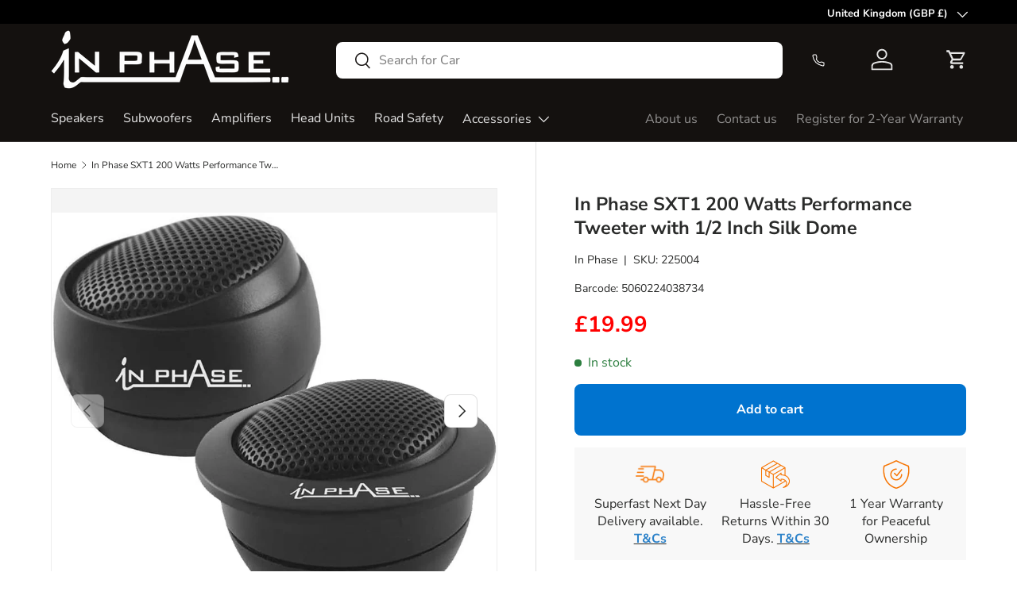

--- FILE ---
content_type: text/html; charset=utf-8
request_url: https://inphaseaudio.co.uk/products/in-phase-sxt1-200-watts-performance-tweeter-with-1-2-inch-silk-dome
body_size: 36594
content:















<!doctype html>
<html class="no-js" lang="en" dir="ltr">
<head>
  <meta name="google-site-verification" content="lsR615Oo5JuRDaW0_sgPChjJTtIC0PxF_ZgKLq6zuSE" />
  <meta name="google-site-verification" content="jLHg9Gb7sImPL7c-k3QMUsETmuR91_a7RlCJAa1rS6g" />
  <meta name="google-site-verification" content="coQebavbGg8LiTcF0snQuMTnK32FH4n0jyoNoj4oDMs" /><meta charset="utf-8">
<meta name="viewport" content="width=device-width,initial-scale=1">
<title>In Phase SXT1 200 Watts Performance Tweeter with 1/2 Inch Silk Dome &ndash; In Phase Audio</title><link rel="canonical" href="https://inphaseaudio.co.uk/products/in-phase-sxt1-200-watts-performance-tweeter-with-1-2-inch-silk-dome"><meta name="description" content="Here’s the very latest in our series of SXT speakers. The In Phase SXT1 speaker system gives you pure performance from minimum amounts of power. It’s perfect if you need a speaker upgrade without adding an amplifier. The 3-way speaker combination delivers crystal clear highs, while the silk dome with butyl rubber surro"><meta property="og:site_name" content="In Phase Audio">
<meta property="og:url" content="https://inphaseaudio.co.uk/products/in-phase-sxt1-200-watts-performance-tweeter-with-1-2-inch-silk-dome">
<meta property="og:title" content="In Phase SXT1 200 Watts Performance Tweeter with 1/2 Inch Silk Dome">
<meta property="og:type" content="product">
<meta property="og:description" content="Here’s the very latest in our series of SXT speakers. The In Phase SXT1 speaker system gives you pure performance from minimum amounts of power. It’s perfect if you need a speaker upgrade without adding an amplifier. The 3-way speaker combination delivers crystal clear highs, while the silk dome with butyl rubber surro"><meta property="og:image" content="http://inphaseaudio.co.uk/cdn/shop/files/51kCNFJ1ZgL._AC_SL1000.jpg?crop=center&height=1200&v=1718028395&width=1200">
  <meta property="og:image:secure_url" content="https://inphaseaudio.co.uk/cdn/shop/files/51kCNFJ1ZgL._AC_SL1000.jpg?crop=center&height=1200&v=1718028395&width=1200">
  <meta property="og:image:width" content="942">
  <meta property="og:image:height" content="836"><meta property="og:price:amount" content="19.99">
  <meta property="og:price:currency" content="GBP"><meta name="twitter:site" content="@CarAudioCentre"><meta name="twitter:card" content="summary_large_image">
<meta name="twitter:title" content="In Phase SXT1 200 Watts Performance Tweeter with 1/2 Inch Silk Dome">
<meta name="twitter:description" content="Here’s the very latest in our series of SXT speakers. The In Phase SXT1 speaker system gives you pure performance from minimum amounts of power. It’s perfect if you need a speaker upgrade without adding an amplifier. The 3-way speaker combination delivers crystal clear highs, while the silk dome with butyl rubber surro">
<style data-shopify>
@font-face {
  font-family: "Nunito Sans";
  font-weight: 400;
  font-style: normal;
  font-display: swap;
  src: url("//inphaseaudio.co.uk/cdn/fonts/nunito_sans/nunitosans_n4.0276fe080df0ca4e6a22d9cb55aed3ed5ba6b1da.woff2") format("woff2"),
       url("//inphaseaudio.co.uk/cdn/fonts/nunito_sans/nunitosans_n4.b4964bee2f5e7fd9c3826447e73afe2baad607b7.woff") format("woff");
}
@font-face {
  font-family: "Nunito Sans";
  font-weight: 700;
  font-style: normal;
  font-display: swap;
  src: url("//inphaseaudio.co.uk/cdn/fonts/nunito_sans/nunitosans_n7.25d963ed46da26098ebeab731e90d8802d989fa5.woff2") format("woff2"),
       url("//inphaseaudio.co.uk/cdn/fonts/nunito_sans/nunitosans_n7.d32e3219b3d2ec82285d3027bd673efc61a996c8.woff") format("woff");
}
@font-face {
  font-family: "Nunito Sans";
  font-weight: 400;
  font-style: italic;
  font-display: swap;
  src: url("//inphaseaudio.co.uk/cdn/fonts/nunito_sans/nunitosans_i4.6e408730afac1484cf297c30b0e67c86d17fc586.woff2") format("woff2"),
       url("//inphaseaudio.co.uk/cdn/fonts/nunito_sans/nunitosans_i4.c9b6dcbfa43622b39a5990002775a8381942ae38.woff") format("woff");
}
@font-face {
  font-family: "Nunito Sans";
  font-weight: 700;
  font-style: italic;
  font-display: swap;
  src: url("//inphaseaudio.co.uk/cdn/fonts/nunito_sans/nunitosans_i7.8c1124729eec046a321e2424b2acf328c2c12139.woff2") format("woff2"),
       url("//inphaseaudio.co.uk/cdn/fonts/nunito_sans/nunitosans_i7.af4cda04357273e0996d21184432bcb14651a64d.woff") format("woff");
}
@font-face {
  font-family: "Nunito Sans";
  font-weight: 700;
  font-style: normal;
  font-display: swap;
  src: url("//inphaseaudio.co.uk/cdn/fonts/nunito_sans/nunitosans_n7.25d963ed46da26098ebeab731e90d8802d989fa5.woff2") format("woff2"),
       url("//inphaseaudio.co.uk/cdn/fonts/nunito_sans/nunitosans_n7.d32e3219b3d2ec82285d3027bd673efc61a996c8.woff") format("woff");
}
@font-face {
  font-family: "Nunito Sans";
  font-weight: 400;
  font-style: normal;
  font-display: swap;
  src: url("//inphaseaudio.co.uk/cdn/fonts/nunito_sans/nunitosans_n4.0276fe080df0ca4e6a22d9cb55aed3ed5ba6b1da.woff2") format("woff2"),
       url("//inphaseaudio.co.uk/cdn/fonts/nunito_sans/nunitosans_n4.b4964bee2f5e7fd9c3826447e73afe2baad607b7.woff") format("woff");
}
:root {
      --bg-color: 255 255 255 / 1.0;
      --bg-color-og: 255 255 255 / 1.0;
      --heading-color: 42 43 42;
      --text-color: 42 43 42;
      --text-color-og: 42 43 42;
      --scrollbar-color: 42 43 42;
      --link-color: 42 43 42;
      --link-color-og: 42 43 42;
      --star-color: 51 197 84;--swatch-border-color-default: 212 213 212;
        --swatch-border-color-active: 149 149 149;
        --swatch-card-size: 24px;
        --swatch-variant-picker-size: 64px;--color-scheme-1-bg: 250 250 250 / 1.0;
      --color-scheme-1-grad: linear-gradient(180deg, rgba(244, 244, 244, 1), rgba(244, 244, 244, 1) 45.373%, rgba(244, 244, 244, 1) 100%);
      --color-scheme-1-heading: 42 43 42;
      --color-scheme-1-text: 42 43 42;
      --color-scheme-1-btn-bg: 26 102 210;
      --color-scheme-1-btn-text: 255 255 255;
      --color-scheme-1-btn-bg-hover: 73 134 219;--color-scheme-2-bg: 255 255 255 / 1.0;
      --color-scheme-2-grad: ;
      --color-scheme-2-heading: 246 116 0;
      --color-scheme-2-text: 255 255 255;
      --color-scheme-2-btn-bg: 26 102 210;
      --color-scheme-2-btn-text: 255 255 255;
      --color-scheme-2-btn-bg-hover: 73 134 219;--color-scheme-3-bg: 22 103 218 / 1.0;
      --color-scheme-3-grad: ;
      --color-scheme-3-heading: 255 255 255;
      --color-scheme-3-text: 255 255 255;
      --color-scheme-3-btn-bg: 42 43 42;
      --color-scheme-3-btn-text: 255 255 255;
      --color-scheme-3-btn-bg-hover: 82 83 82;

      --drawer-bg-color: 255 255 255 / 1.0;
      --drawer-text-color: 42 43 42;

      --panel-bg-color: 234 83 83 / 1.0;
      --panel-heading-color: 42 43 42;
      --panel-text-color: 42 43 42;

      --in-stock-text-color: 44 126 63;
      --low-stock-text-color: 26 102 210;
      --very-low-stock-text-color: 246 0 0;
      --no-stock-text-color: 119 119 119;
      --no-stock-backordered-text-color: 119 119 119;

      --error-bg-color: 252 237 238;
      --error-text-color: 180 12 28;
      --success-bg-color: 232 246 234;
      --success-text-color: 44 126 63;
      --info-bg-color: 228 237 250;
      --info-text-color: 26 102 210;

      --heading-font-family: "Nunito Sans", sans-serif;
      --heading-font-style: normal;
      --heading-font-weight: 700;
      --heading-scale-start: 4;

      --navigation-font-family: "Nunito Sans", sans-serif;
      --navigation-font-style: normal;
      --navigation-font-weight: 400;--heading-text-transform: none;
--subheading-text-transform: none;
      --body-font-family: "Nunito Sans", sans-serif;
      --body-font-style: normal;
      --body-font-weight: 400;
      --body-font-size: 16;

      --section-gap: 32;
      --heading-gap: calc(8 * var(--space-unit));--heading-gap: calc(6 * var(--space-unit));--grid-column-gap: 20px;--btn-bg-color: 0 115 207;
      --btn-bg-hover-color: 49 143 218;
      --btn-text-color: 255 255 255;
      --btn-bg-color-og: 0 115 207;
      --btn-text-color-og: 255 255 255;
      --btn-alt-bg-color: 0 0 0;
      --btn-alt-bg-alpha: 1.0;
      --btn-alt-text-color: 255 255 255;
      --btn-border-width: 3px;
      --btn-padding-y: 12px;

      
      --btn-border-radius: 8px;
      

      --btn-lg-border-radius: 50%;
      --btn-icon-border-radius: 50%;
      --input-with-btn-inner-radius: var(--btn-border-radius);

      --input-bg-color: 255 255 255 / 1.0;
      --input-text-color: 42 43 42;
      --input-border-width: 3px;
      --input-border-radius: 5px;
      --textarea-border-radius: 5px;
      --input-border-radius: 8px;
      --input-bg-color-diff-3: #f7f7f7;
      --input-bg-color-diff-6: #f0f0f0;

      --modal-border-radius: 0px;
      --modal-overlay-color: 0 0 0;
      --modal-overlay-opacity: 0.4;
      --drawer-border-radius: 0px;
      --overlay-border-radius: 0px;--custom-label-bg-color: 13 44 84;
      --custom-label-text-color: 255 255 255;--sale-label-bg-color: 218 23 23;
      --sale-label-text-color: 255 255 255;--sold-out-label-bg-color: 42 43 42;
      --sold-out-label-text-color: 255 255 255;--new-label-bg-color: 127 184 0;
      --new-label-text-color: 255 255 255;--preorder-label-bg-color: 0 166 237;
      --preorder-label-text-color: 255 255 255;

      --page-width: 1410px;
      --gutter-sm: 20px;
      --gutter-md: 32px;
      --gutter-lg: 64px;

      --payment-terms-bg-color: #ffffff;

      --coll-card-bg-color: #f2f2f2;
      --coll-card-border-color: #f2f2f2;--card-bg-color: #ffffff;
      --card-text-color: 38 38 43;
      --card-border-color: #f2f2f2;
        
          --aos-animate-duration: 0.6s;
        

        
          --aos-min-width: 0;
        
      

      --reading-width: 48em;
    }

    @media (max-width: 769px) {
      :root {
        --reading-width: 36em;
      }
    }
  </style><link rel="stylesheet" href="//inphaseaudio.co.uk/cdn/shop/t/5/assets/main.css?v=140896404021260212411739512800">
  <script src="//inphaseaudio.co.uk/cdn/shop/t/5/assets/main.js?v=6682958494115610291739512800" defer="defer"></script><link rel="preload" href="//inphaseaudio.co.uk/cdn/fonts/nunito_sans/nunitosans_n4.0276fe080df0ca4e6a22d9cb55aed3ed5ba6b1da.woff2" as="font" type="font/woff2" crossorigin fetchpriority="high"><link rel="preload" href="//inphaseaudio.co.uk/cdn/fonts/nunito_sans/nunitosans_n7.25d963ed46da26098ebeab731e90d8802d989fa5.woff2" as="font" type="font/woff2" crossorigin fetchpriority="high"><script>
  const boostSDAssetFileURL = "\/\/inphaseaudio.co.uk\/cdn\/shop\/t\/5\/assets\/boost_sd_assets_file_url.gif?680";
  window.boostSDAssetFileURL = boostSDAssetFileURL;

  if (window.boostSDAppConfig) {
    window.boostSDAppConfig.generalSettings.custom_js_asset_url = "//inphaseaudio.co.uk/cdn/shop/t/5/assets/boost-sd-custom.js?v=160962118398746674481739512800";
    window.boostSDAppConfig.generalSettings.custom_css_asset_url = "//inphaseaudio.co.uk/cdn/shop/t/5/assets/boost-sd-custom.css?v=145373187190773306381739512800";
  }

  
</script>

    
  <script>window.performance && window.performance.mark && window.performance.mark('shopify.content_for_header.start');</script><meta name="google-site-verification" content="1m92S1fxyXsikAxzjEIogWCp71ZskJNknlgy9AvyHjQ">
<meta id="shopify-digital-wallet" name="shopify-digital-wallet" content="/72477278530/digital_wallets/dialog">
<meta name="shopify-checkout-api-token" content="d1538aff5f248326429f37310e83411e">
<meta id="in-context-paypal-metadata" data-shop-id="72477278530" data-venmo-supported="false" data-environment="production" data-locale="en_US" data-paypal-v4="true" data-currency="GBP">
<link rel="alternate" type="application/json+oembed" href="https://inphaseaudio.co.uk/products/in-phase-sxt1-200-watts-performance-tweeter-with-1-2-inch-silk-dome.oembed">
<script async="async" src="/checkouts/internal/preloads.js?locale=en-GB"></script>
<link rel="preconnect" href="https://shop.app" crossorigin="anonymous">
<script async="async" src="https://shop.app/checkouts/internal/preloads.js?locale=en-GB&shop_id=72477278530" crossorigin="anonymous"></script>
<script id="apple-pay-shop-capabilities" type="application/json">{"shopId":72477278530,"countryCode":"GB","currencyCode":"GBP","merchantCapabilities":["supports3DS"],"merchantId":"gid:\/\/shopify\/Shop\/72477278530","merchantName":"In Phase Audio","requiredBillingContactFields":["postalAddress","email","phone"],"requiredShippingContactFields":["postalAddress","email","phone"],"shippingType":"shipping","supportedNetworks":["visa","maestro","masterCard","amex","discover","elo"],"total":{"type":"pending","label":"In Phase Audio","amount":"1.00"},"shopifyPaymentsEnabled":true,"supportsSubscriptions":true}</script>
<script id="shopify-features" type="application/json">{"accessToken":"d1538aff5f248326429f37310e83411e","betas":["rich-media-storefront-analytics"],"domain":"inphaseaudio.co.uk","predictiveSearch":true,"shopId":72477278530,"locale":"en"}</script>
<script>var Shopify = Shopify || {};
Shopify.shop = "inphase-audio.myshopify.com";
Shopify.locale = "en";
Shopify.currency = {"active":"GBP","rate":"1.0"};
Shopify.country = "GB";
Shopify.theme = {"name":"InPhase [17-2-2025]","id":178132058487,"schema_name":"Enterprise","schema_version":"1.3.1","theme_store_id":null,"role":"main"};
Shopify.theme.handle = "null";
Shopify.theme.style = {"id":null,"handle":null};
Shopify.cdnHost = "inphaseaudio.co.uk/cdn";
Shopify.routes = Shopify.routes || {};
Shopify.routes.root = "/";</script>
<script type="module">!function(o){(o.Shopify=o.Shopify||{}).modules=!0}(window);</script>
<script>!function(o){function n(){var o=[];function n(){o.push(Array.prototype.slice.apply(arguments))}return n.q=o,n}var t=o.Shopify=o.Shopify||{};t.loadFeatures=n(),t.autoloadFeatures=n()}(window);</script>
<script>
  window.ShopifyPay = window.ShopifyPay || {};
  window.ShopifyPay.apiHost = "shop.app\/pay";
  window.ShopifyPay.redirectState = null;
</script>
<script id="shop-js-analytics" type="application/json">{"pageType":"product"}</script>
<script defer="defer" async type="module" src="//inphaseaudio.co.uk/cdn/shopifycloud/shop-js/modules/v2/client.init-shop-cart-sync_IZsNAliE.en.esm.js"></script>
<script defer="defer" async type="module" src="//inphaseaudio.co.uk/cdn/shopifycloud/shop-js/modules/v2/chunk.common_0OUaOowp.esm.js"></script>
<script type="module">
  await import("//inphaseaudio.co.uk/cdn/shopifycloud/shop-js/modules/v2/client.init-shop-cart-sync_IZsNAliE.en.esm.js");
await import("//inphaseaudio.co.uk/cdn/shopifycloud/shop-js/modules/v2/chunk.common_0OUaOowp.esm.js");

  window.Shopify.SignInWithShop?.initShopCartSync?.({"fedCMEnabled":true,"windoidEnabled":true});

</script>
<script>
  window.Shopify = window.Shopify || {};
  if (!window.Shopify.featureAssets) window.Shopify.featureAssets = {};
  window.Shopify.featureAssets['shop-js'] = {"shop-cart-sync":["modules/v2/client.shop-cart-sync_DLOhI_0X.en.esm.js","modules/v2/chunk.common_0OUaOowp.esm.js"],"init-fed-cm":["modules/v2/client.init-fed-cm_C6YtU0w6.en.esm.js","modules/v2/chunk.common_0OUaOowp.esm.js"],"shop-button":["modules/v2/client.shop-button_BCMx7GTG.en.esm.js","modules/v2/chunk.common_0OUaOowp.esm.js"],"shop-cash-offers":["modules/v2/client.shop-cash-offers_BT26qb5j.en.esm.js","modules/v2/chunk.common_0OUaOowp.esm.js","modules/v2/chunk.modal_CGo_dVj3.esm.js"],"init-windoid":["modules/v2/client.init-windoid_B9PkRMql.en.esm.js","modules/v2/chunk.common_0OUaOowp.esm.js"],"init-shop-email-lookup-coordinator":["modules/v2/client.init-shop-email-lookup-coordinator_DZkqjsbU.en.esm.js","modules/v2/chunk.common_0OUaOowp.esm.js"],"shop-toast-manager":["modules/v2/client.shop-toast-manager_Di2EnuM7.en.esm.js","modules/v2/chunk.common_0OUaOowp.esm.js"],"shop-login-button":["modules/v2/client.shop-login-button_BtqW_SIO.en.esm.js","modules/v2/chunk.common_0OUaOowp.esm.js","modules/v2/chunk.modal_CGo_dVj3.esm.js"],"avatar":["modules/v2/client.avatar_BTnouDA3.en.esm.js"],"pay-button":["modules/v2/client.pay-button_CWa-C9R1.en.esm.js","modules/v2/chunk.common_0OUaOowp.esm.js"],"init-shop-cart-sync":["modules/v2/client.init-shop-cart-sync_IZsNAliE.en.esm.js","modules/v2/chunk.common_0OUaOowp.esm.js"],"init-customer-accounts":["modules/v2/client.init-customer-accounts_DenGwJTU.en.esm.js","modules/v2/client.shop-login-button_BtqW_SIO.en.esm.js","modules/v2/chunk.common_0OUaOowp.esm.js","modules/v2/chunk.modal_CGo_dVj3.esm.js"],"init-shop-for-new-customer-accounts":["modules/v2/client.init-shop-for-new-customer-accounts_JdHXxpS9.en.esm.js","modules/v2/client.shop-login-button_BtqW_SIO.en.esm.js","modules/v2/chunk.common_0OUaOowp.esm.js","modules/v2/chunk.modal_CGo_dVj3.esm.js"],"init-customer-accounts-sign-up":["modules/v2/client.init-customer-accounts-sign-up_D6__K_p8.en.esm.js","modules/v2/client.shop-login-button_BtqW_SIO.en.esm.js","modules/v2/chunk.common_0OUaOowp.esm.js","modules/v2/chunk.modal_CGo_dVj3.esm.js"],"checkout-modal":["modules/v2/client.checkout-modal_C_ZQDY6s.en.esm.js","modules/v2/chunk.common_0OUaOowp.esm.js","modules/v2/chunk.modal_CGo_dVj3.esm.js"],"shop-follow-button":["modules/v2/client.shop-follow-button_XetIsj8l.en.esm.js","modules/v2/chunk.common_0OUaOowp.esm.js","modules/v2/chunk.modal_CGo_dVj3.esm.js"],"lead-capture":["modules/v2/client.lead-capture_DvA72MRN.en.esm.js","modules/v2/chunk.common_0OUaOowp.esm.js","modules/v2/chunk.modal_CGo_dVj3.esm.js"],"shop-login":["modules/v2/client.shop-login_ClXNxyh6.en.esm.js","modules/v2/chunk.common_0OUaOowp.esm.js","modules/v2/chunk.modal_CGo_dVj3.esm.js"],"payment-terms":["modules/v2/client.payment-terms_CNlwjfZz.en.esm.js","modules/v2/chunk.common_0OUaOowp.esm.js","modules/v2/chunk.modal_CGo_dVj3.esm.js"]};
</script>
<script id="__st">var __st={"a":72477278530,"offset":0,"reqid":"4e0e7e58-69f6-45cd-b005-bc606debdaee-1768493220","pageurl":"inphaseaudio.co.uk\/products\/in-phase-sxt1-200-watts-performance-tweeter-with-1-2-inch-silk-dome","u":"ccc887b50ab3","p":"product","rtyp":"product","rid":8143313764674};</script>
<script>window.ShopifyPaypalV4VisibilityTracking = true;</script>
<script id="captcha-bootstrap">!function(){'use strict';const t='contact',e='account',n='new_comment',o=[[t,t],['blogs',n],['comments',n],[t,'customer']],c=[[e,'customer_login'],[e,'guest_login'],[e,'recover_customer_password'],[e,'create_customer']],r=t=>t.map((([t,e])=>`form[action*='/${t}']:not([data-nocaptcha='true']) input[name='form_type'][value='${e}']`)).join(','),a=t=>()=>t?[...document.querySelectorAll(t)].map((t=>t.form)):[];function s(){const t=[...o],e=r(t);return a(e)}const i='password',u='form_key',d=['recaptcha-v3-token','g-recaptcha-response','h-captcha-response',i],f=()=>{try{return window.sessionStorage}catch{return}},m='__shopify_v',_=t=>t.elements[u];function p(t,e,n=!1){try{const o=window.sessionStorage,c=JSON.parse(o.getItem(e)),{data:r}=function(t){const{data:e,action:n}=t;return t[m]||n?{data:e,action:n}:{data:t,action:n}}(c);for(const[e,n]of Object.entries(r))t.elements[e]&&(t.elements[e].value=n);n&&o.removeItem(e)}catch(o){console.error('form repopulation failed',{error:o})}}const l='form_type',E='cptcha';function T(t){t.dataset[E]=!0}const w=window,h=w.document,L='Shopify',v='ce_forms',y='captcha';let A=!1;((t,e)=>{const n=(g='f06e6c50-85a8-45c8-87d0-21a2b65856fe',I='https://cdn.shopify.com/shopifycloud/storefront-forms-hcaptcha/ce_storefront_forms_captcha_hcaptcha.v1.5.2.iife.js',D={infoText:'Protected by hCaptcha',privacyText:'Privacy',termsText:'Terms'},(t,e,n)=>{const o=w[L][v],c=o.bindForm;if(c)return c(t,g,e,D).then(n);var r;o.q.push([[t,g,e,D],n]),r=I,A||(h.body.append(Object.assign(h.createElement('script'),{id:'captcha-provider',async:!0,src:r})),A=!0)});var g,I,D;w[L]=w[L]||{},w[L][v]=w[L][v]||{},w[L][v].q=[],w[L][y]=w[L][y]||{},w[L][y].protect=function(t,e){n(t,void 0,e),T(t)},Object.freeze(w[L][y]),function(t,e,n,w,h,L){const[v,y,A,g]=function(t,e,n){const i=e?o:[],u=t?c:[],d=[...i,...u],f=r(d),m=r(i),_=r(d.filter((([t,e])=>n.includes(e))));return[a(f),a(m),a(_),s()]}(w,h,L),I=t=>{const e=t.target;return e instanceof HTMLFormElement?e:e&&e.form},D=t=>v().includes(t);t.addEventListener('submit',(t=>{const e=I(t);if(!e)return;const n=D(e)&&!e.dataset.hcaptchaBound&&!e.dataset.recaptchaBound,o=_(e),c=g().includes(e)&&(!o||!o.value);(n||c)&&t.preventDefault(),c&&!n&&(function(t){try{if(!f())return;!function(t){const e=f();if(!e)return;const n=_(t);if(!n)return;const o=n.value;o&&e.removeItem(o)}(t);const e=Array.from(Array(32),(()=>Math.random().toString(36)[2])).join('');!function(t,e){_(t)||t.append(Object.assign(document.createElement('input'),{type:'hidden',name:u})),t.elements[u].value=e}(t,e),function(t,e){const n=f();if(!n)return;const o=[...t.querySelectorAll(`input[type='${i}']`)].map((({name:t})=>t)),c=[...d,...o],r={};for(const[a,s]of new FormData(t).entries())c.includes(a)||(r[a]=s);n.setItem(e,JSON.stringify({[m]:1,action:t.action,data:r}))}(t,e)}catch(e){console.error('failed to persist form',e)}}(e),e.submit())}));const S=(t,e)=>{t&&!t.dataset[E]&&(n(t,e.some((e=>e===t))),T(t))};for(const o of['focusin','change'])t.addEventListener(o,(t=>{const e=I(t);D(e)&&S(e,y())}));const B=e.get('form_key'),M=e.get(l),P=B&&M;t.addEventListener('DOMContentLoaded',(()=>{const t=y();if(P)for(const e of t)e.elements[l].value===M&&p(e,B);[...new Set([...A(),...v().filter((t=>'true'===t.dataset.shopifyCaptcha))])].forEach((e=>S(e,t)))}))}(h,new URLSearchParams(w.location.search),n,t,e,['guest_login'])})(!0,!0)}();</script>
<script integrity="sha256-4kQ18oKyAcykRKYeNunJcIwy7WH5gtpwJnB7kiuLZ1E=" data-source-attribution="shopify.loadfeatures" defer="defer" src="//inphaseaudio.co.uk/cdn/shopifycloud/storefront/assets/storefront/load_feature-a0a9edcb.js" crossorigin="anonymous"></script>
<script crossorigin="anonymous" defer="defer" src="//inphaseaudio.co.uk/cdn/shopifycloud/storefront/assets/shopify_pay/storefront-65b4c6d7.js?v=20250812"></script>
<script data-source-attribution="shopify.dynamic_checkout.dynamic.init">var Shopify=Shopify||{};Shopify.PaymentButton=Shopify.PaymentButton||{isStorefrontPortableWallets:!0,init:function(){window.Shopify.PaymentButton.init=function(){};var t=document.createElement("script");t.src="https://inphaseaudio.co.uk/cdn/shopifycloud/portable-wallets/latest/portable-wallets.en.js",t.type="module",document.head.appendChild(t)}};
</script>
<script data-source-attribution="shopify.dynamic_checkout.buyer_consent">
  function portableWalletsHideBuyerConsent(e){var t=document.getElementById("shopify-buyer-consent"),n=document.getElementById("shopify-subscription-policy-button");t&&n&&(t.classList.add("hidden"),t.setAttribute("aria-hidden","true"),n.removeEventListener("click",e))}function portableWalletsShowBuyerConsent(e){var t=document.getElementById("shopify-buyer-consent"),n=document.getElementById("shopify-subscription-policy-button");t&&n&&(t.classList.remove("hidden"),t.removeAttribute("aria-hidden"),n.addEventListener("click",e))}window.Shopify?.PaymentButton&&(window.Shopify.PaymentButton.hideBuyerConsent=portableWalletsHideBuyerConsent,window.Shopify.PaymentButton.showBuyerConsent=portableWalletsShowBuyerConsent);
</script>
<script data-source-attribution="shopify.dynamic_checkout.cart.bootstrap">document.addEventListener("DOMContentLoaded",(function(){function t(){return document.querySelector("shopify-accelerated-checkout-cart, shopify-accelerated-checkout")}if(t())Shopify.PaymentButton.init();else{new MutationObserver((function(e,n){t()&&(Shopify.PaymentButton.init(),n.disconnect())})).observe(document.body,{childList:!0,subtree:!0})}}));
</script>
<script id='scb4127' type='text/javascript' async='' src='https://inphaseaudio.co.uk/cdn/shopifycloud/privacy-banner/storefront-banner.js'></script><link id="shopify-accelerated-checkout-styles" rel="stylesheet" media="screen" href="https://inphaseaudio.co.uk/cdn/shopifycloud/portable-wallets/latest/accelerated-checkout-backwards-compat.css" crossorigin="anonymous">
<style id="shopify-accelerated-checkout-cart">
        #shopify-buyer-consent {
  margin-top: 1em;
  display: inline-block;
  width: 100%;
}

#shopify-buyer-consent.hidden {
  display: none;
}

#shopify-subscription-policy-button {
  background: none;
  border: none;
  padding: 0;
  text-decoration: underline;
  font-size: inherit;
  cursor: pointer;
}

#shopify-subscription-policy-button::before {
  box-shadow: none;
}

      </style>
<script id="sections-script" data-sections="header,footer" defer="defer" src="//inphaseaudio.co.uk/cdn/shop/t/5/compiled_assets/scripts.js?680"></script>
<script>window.performance && window.performance.mark && window.performance.mark('shopify.content_for_header.end');</script>
  <!-- "snippets/shogun-products.liquid" was not rendered, the associated app was uninstalled -->


    <script src="//inphaseaudio.co.uk/cdn/shop/t/5/assets/animate-on-scroll.js?v=15249566486942820451739512800" defer="defer"></script>
    <link rel="stylesheet" href="//inphaseaudio.co.uk/cdn/shop/t/5/assets/animate-on-scroll.css?v=116194678796051782541739512800">
  

  <script async src="https://cdnjs.cloudflare.com/ajax/libs/jquery/3.7.1/jquery.min.js" integrity="sha512-v2CJ7UaYy4JwqLDIrZUI/4hqeoQieOmAZNXBeQyjo21dadnwR+8ZaIJVT8EE2iyI61OV8e6M8PP2/4hpQINQ/g==" crossorigin="anonymous" referrerpolicy="no-referrer"></script>
  <script>document.documentElement.className = document.documentElement.className.replace('no-js', 'js');</script><!-- CC Custom Head Start --><!-- CC Custom Head End --><!-- Hotjar Tracking Code for https://www.caraudiocentre.co.uk/ --> <script>     (function(h,o,t,j,a,r){         h.hj=h.hj||function(){(h.hj.q=h.hj.q||[]).push(arguments)};         h._hjSettings={hjid:3700148,hjsv:6};         a=o.getElementsByTagName('head')[0];         r=o.createElement('script');r.async=1;         r.src=t+h._hjSettings.hjid+j+h._hjSettings.hjsv;         a.appendChild(r);     })(window,document,'https://static.hotjar.com/c/hotjar-','.js?sv='); </script>

  <!-- "snippets/shogun-head.liquid" was not rendered, the associated app was uninstalled -->

<script type="text/javascript">
    (function(c,l,a,r,i,t,y){
        c[a]=c[a]||function(){(c[a].q=c[a].q||[]).push(arguments)};
        t=l.createElement(r);t.async=1;t.src="https://www.clarity.ms/tag/"+i;
        y=l.getElementsByTagName(r)[0];y.parentNode.insertBefore(t,y);
    })(window, document, "clarity", "script", "nm4j8btcte");
</script>

<link href="https://monorail-edge.shopifysvc.com" rel="dns-prefetch">
<script>(function(){if ("sendBeacon" in navigator && "performance" in window) {try {var session_token_from_headers = performance.getEntriesByType('navigation')[0].serverTiming.find(x => x.name == '_s').description;} catch {var session_token_from_headers = undefined;}var session_cookie_matches = document.cookie.match(/_shopify_s=([^;]*)/);var session_token_from_cookie = session_cookie_matches && session_cookie_matches.length === 2 ? session_cookie_matches[1] : "";var session_token = session_token_from_headers || session_token_from_cookie || "";function handle_abandonment_event(e) {var entries = performance.getEntries().filter(function(entry) {return /monorail-edge.shopifysvc.com/.test(entry.name);});if (!window.abandonment_tracked && entries.length === 0) {window.abandonment_tracked = true;var currentMs = Date.now();var navigation_start = performance.timing.navigationStart;var payload = {shop_id: 72477278530,url: window.location.href,navigation_start,duration: currentMs - navigation_start,session_token,page_type: "product"};window.navigator.sendBeacon("https://monorail-edge.shopifysvc.com/v1/produce", JSON.stringify({schema_id: "online_store_buyer_site_abandonment/1.1",payload: payload,metadata: {event_created_at_ms: currentMs,event_sent_at_ms: currentMs}}));}}window.addEventListener('pagehide', handle_abandonment_event);}}());</script>
<script id="web-pixels-manager-setup">(function e(e,d,r,n,o){if(void 0===o&&(o={}),!Boolean(null===(a=null===(i=window.Shopify)||void 0===i?void 0:i.analytics)||void 0===a?void 0:a.replayQueue)){var i,a;window.Shopify=window.Shopify||{};var t=window.Shopify;t.analytics=t.analytics||{};var s=t.analytics;s.replayQueue=[],s.publish=function(e,d,r){return s.replayQueue.push([e,d,r]),!0};try{self.performance.mark("wpm:start")}catch(e){}var l=function(){var e={modern:/Edge?\/(1{2}[4-9]|1[2-9]\d|[2-9]\d{2}|\d{4,})\.\d+(\.\d+|)|Firefox\/(1{2}[4-9]|1[2-9]\d|[2-9]\d{2}|\d{4,})\.\d+(\.\d+|)|Chrom(ium|e)\/(9{2}|\d{3,})\.\d+(\.\d+|)|(Maci|X1{2}).+ Version\/(15\.\d+|(1[6-9]|[2-9]\d|\d{3,})\.\d+)([,.]\d+|)( \(\w+\)|)( Mobile\/\w+|) Safari\/|Chrome.+OPR\/(9{2}|\d{3,})\.\d+\.\d+|(CPU[ +]OS|iPhone[ +]OS|CPU[ +]iPhone|CPU IPhone OS|CPU iPad OS)[ +]+(15[._]\d+|(1[6-9]|[2-9]\d|\d{3,})[._]\d+)([._]\d+|)|Android:?[ /-](13[3-9]|1[4-9]\d|[2-9]\d{2}|\d{4,})(\.\d+|)(\.\d+|)|Android.+Firefox\/(13[5-9]|1[4-9]\d|[2-9]\d{2}|\d{4,})\.\d+(\.\d+|)|Android.+Chrom(ium|e)\/(13[3-9]|1[4-9]\d|[2-9]\d{2}|\d{4,})\.\d+(\.\d+|)|SamsungBrowser\/([2-9]\d|\d{3,})\.\d+/,legacy:/Edge?\/(1[6-9]|[2-9]\d|\d{3,})\.\d+(\.\d+|)|Firefox\/(5[4-9]|[6-9]\d|\d{3,})\.\d+(\.\d+|)|Chrom(ium|e)\/(5[1-9]|[6-9]\d|\d{3,})\.\d+(\.\d+|)([\d.]+$|.*Safari\/(?![\d.]+ Edge\/[\d.]+$))|(Maci|X1{2}).+ Version\/(10\.\d+|(1[1-9]|[2-9]\d|\d{3,})\.\d+)([,.]\d+|)( \(\w+\)|)( Mobile\/\w+|) Safari\/|Chrome.+OPR\/(3[89]|[4-9]\d|\d{3,})\.\d+\.\d+|(CPU[ +]OS|iPhone[ +]OS|CPU[ +]iPhone|CPU IPhone OS|CPU iPad OS)[ +]+(10[._]\d+|(1[1-9]|[2-9]\d|\d{3,})[._]\d+)([._]\d+|)|Android:?[ /-](13[3-9]|1[4-9]\d|[2-9]\d{2}|\d{4,})(\.\d+|)(\.\d+|)|Mobile Safari.+OPR\/([89]\d|\d{3,})\.\d+\.\d+|Android.+Firefox\/(13[5-9]|1[4-9]\d|[2-9]\d{2}|\d{4,})\.\d+(\.\d+|)|Android.+Chrom(ium|e)\/(13[3-9]|1[4-9]\d|[2-9]\d{2}|\d{4,})\.\d+(\.\d+|)|Android.+(UC? ?Browser|UCWEB|U3)[ /]?(15\.([5-9]|\d{2,})|(1[6-9]|[2-9]\d|\d{3,})\.\d+)\.\d+|SamsungBrowser\/(5\.\d+|([6-9]|\d{2,})\.\d+)|Android.+MQ{2}Browser\/(14(\.(9|\d{2,})|)|(1[5-9]|[2-9]\d|\d{3,})(\.\d+|))(\.\d+|)|K[Aa][Ii]OS\/(3\.\d+|([4-9]|\d{2,})\.\d+)(\.\d+|)/},d=e.modern,r=e.legacy,n=navigator.userAgent;return n.match(d)?"modern":n.match(r)?"legacy":"unknown"}(),u="modern"===l?"modern":"legacy",c=(null!=n?n:{modern:"",legacy:""})[u],f=function(e){return[e.baseUrl,"/wpm","/b",e.hashVersion,"modern"===e.buildTarget?"m":"l",".js"].join("")}({baseUrl:d,hashVersion:r,buildTarget:u}),m=function(e){var d=e.version,r=e.bundleTarget,n=e.surface,o=e.pageUrl,i=e.monorailEndpoint;return{emit:function(e){var a=e.status,t=e.errorMsg,s=(new Date).getTime(),l=JSON.stringify({metadata:{event_sent_at_ms:s},events:[{schema_id:"web_pixels_manager_load/3.1",payload:{version:d,bundle_target:r,page_url:o,status:a,surface:n,error_msg:t},metadata:{event_created_at_ms:s}}]});if(!i)return console&&console.warn&&console.warn("[Web Pixels Manager] No Monorail endpoint provided, skipping logging."),!1;try{return self.navigator.sendBeacon.bind(self.navigator)(i,l)}catch(e){}var u=new XMLHttpRequest;try{return u.open("POST",i,!0),u.setRequestHeader("Content-Type","text/plain"),u.send(l),!0}catch(e){return console&&console.warn&&console.warn("[Web Pixels Manager] Got an unhandled error while logging to Monorail."),!1}}}}({version:r,bundleTarget:l,surface:e.surface,pageUrl:self.location.href,monorailEndpoint:e.monorailEndpoint});try{o.browserTarget=l,function(e){var d=e.src,r=e.async,n=void 0===r||r,o=e.onload,i=e.onerror,a=e.sri,t=e.scriptDataAttributes,s=void 0===t?{}:t,l=document.createElement("script"),u=document.querySelector("head"),c=document.querySelector("body");if(l.async=n,l.src=d,a&&(l.integrity=a,l.crossOrigin="anonymous"),s)for(var f in s)if(Object.prototype.hasOwnProperty.call(s,f))try{l.dataset[f]=s[f]}catch(e){}if(o&&l.addEventListener("load",o),i&&l.addEventListener("error",i),u)u.appendChild(l);else{if(!c)throw new Error("Did not find a head or body element to append the script");c.appendChild(l)}}({src:f,async:!0,onload:function(){if(!function(){var e,d;return Boolean(null===(d=null===(e=window.Shopify)||void 0===e?void 0:e.analytics)||void 0===d?void 0:d.initialized)}()){var d=window.webPixelsManager.init(e)||void 0;if(d){var r=window.Shopify.analytics;r.replayQueue.forEach((function(e){var r=e[0],n=e[1],o=e[2];d.publishCustomEvent(r,n,o)})),r.replayQueue=[],r.publish=d.publishCustomEvent,r.visitor=d.visitor,r.initialized=!0}}},onerror:function(){return m.emit({status:"failed",errorMsg:"".concat(f," has failed to load")})},sri:function(e){var d=/^sha384-[A-Za-z0-9+/=]+$/;return"string"==typeof e&&d.test(e)}(c)?c:"",scriptDataAttributes:o}),m.emit({status:"loading"})}catch(e){m.emit({status:"failed",errorMsg:(null==e?void 0:e.message)||"Unknown error"})}}})({shopId: 72477278530,storefrontBaseUrl: "https://inphaseaudio.co.uk",extensionsBaseUrl: "https://extensions.shopifycdn.com/cdn/shopifycloud/web-pixels-manager",monorailEndpoint: "https://monorail-edge.shopifysvc.com/unstable/produce_batch",surface: "storefront-renderer",enabledBetaFlags: ["2dca8a86"],webPixelsConfigList: [{"id":"948961655","configuration":"{\"config\":\"{\\\"pixel_id\\\":\\\"G-QF8N24NFMM\\\",\\\"target_country\\\":\\\"GB\\\",\\\"gtag_events\\\":[{\\\"type\\\":\\\"begin_checkout\\\",\\\"action_label\\\":\\\"G-QF8N24NFMM\\\"},{\\\"type\\\":\\\"search\\\",\\\"action_label\\\":\\\"G-QF8N24NFMM\\\"},{\\\"type\\\":\\\"view_item\\\",\\\"action_label\\\":[\\\"G-QF8N24NFMM\\\",\\\"MC-WL2W3ZFYX7\\\"]},{\\\"type\\\":\\\"purchase\\\",\\\"action_label\\\":[\\\"G-QF8N24NFMM\\\",\\\"MC-WL2W3ZFYX7\\\"]},{\\\"type\\\":\\\"page_view\\\",\\\"action_label\\\":[\\\"G-QF8N24NFMM\\\",\\\"MC-WL2W3ZFYX7\\\"]},{\\\"type\\\":\\\"add_payment_info\\\",\\\"action_label\\\":\\\"G-QF8N24NFMM\\\"},{\\\"type\\\":\\\"add_to_cart\\\",\\\"action_label\\\":\\\"G-QF8N24NFMM\\\"}],\\\"enable_monitoring_mode\\\":false}\"}","eventPayloadVersion":"v1","runtimeContext":"OPEN","scriptVersion":"b2a88bafab3e21179ed38636efcd8a93","type":"APP","apiClientId":1780363,"privacyPurposes":[],"dataSharingAdjustments":{"protectedCustomerApprovalScopes":["read_customer_address","read_customer_email","read_customer_name","read_customer_personal_data","read_customer_phone"]}},{"id":"201392503","eventPayloadVersion":"v1","runtimeContext":"LAX","scriptVersion":"1","type":"CUSTOM","privacyPurposes":["ANALYTICS"],"name":"Google Analytics tag (migrated)"},{"id":"shopify-app-pixel","configuration":"{}","eventPayloadVersion":"v1","runtimeContext":"STRICT","scriptVersion":"0450","apiClientId":"shopify-pixel","type":"APP","privacyPurposes":["ANALYTICS","MARKETING"]},{"id":"shopify-custom-pixel","eventPayloadVersion":"v1","runtimeContext":"LAX","scriptVersion":"0450","apiClientId":"shopify-pixel","type":"CUSTOM","privacyPurposes":["ANALYTICS","MARKETING"]}],isMerchantRequest: false,initData: {"shop":{"name":"In Phase Audio","paymentSettings":{"currencyCode":"GBP"},"myshopifyDomain":"inphase-audio.myshopify.com","countryCode":"GB","storefrontUrl":"https:\/\/inphaseaudio.co.uk"},"customer":null,"cart":null,"checkout":null,"productVariants":[{"price":{"amount":19.99,"currencyCode":"GBP"},"product":{"title":"In Phase SXT1 200 Watts Performance Tweeter with 1\/2 Inch Silk Dome","vendor":"In Phase","id":"8143313764674","untranslatedTitle":"In Phase SXT1 200 Watts Performance Tweeter with 1\/2 Inch Silk Dome","url":"\/products\/in-phase-sxt1-200-watts-performance-tweeter-with-1-2-inch-silk-dome","type":"Tweeters"},"id":"44561222271298","image":{"src":"\/\/inphaseaudio.co.uk\/cdn\/shop\/files\/51kCNFJ1ZgL._AC_SL1000.jpg?v=1718028395"},"sku":"225004","title":"Default Title","untranslatedTitle":"Default Title"}],"purchasingCompany":null},},"https://inphaseaudio.co.uk/cdn","fcfee988w5aeb613cpc8e4bc33m6693e112",{"modern":"","legacy":""},{"shopId":"72477278530","storefrontBaseUrl":"https:\/\/inphaseaudio.co.uk","extensionBaseUrl":"https:\/\/extensions.shopifycdn.com\/cdn\/shopifycloud\/web-pixels-manager","surface":"storefront-renderer","enabledBetaFlags":"[\"2dca8a86\"]","isMerchantRequest":"false","hashVersion":"fcfee988w5aeb613cpc8e4bc33m6693e112","publish":"custom","events":"[[\"page_viewed\",{}],[\"product_viewed\",{\"productVariant\":{\"price\":{\"amount\":19.99,\"currencyCode\":\"GBP\"},\"product\":{\"title\":\"In Phase SXT1 200 Watts Performance Tweeter with 1\/2 Inch Silk Dome\",\"vendor\":\"In Phase\",\"id\":\"8143313764674\",\"untranslatedTitle\":\"In Phase SXT1 200 Watts Performance Tweeter with 1\/2 Inch Silk Dome\",\"url\":\"\/products\/in-phase-sxt1-200-watts-performance-tweeter-with-1-2-inch-silk-dome\",\"type\":\"Tweeters\"},\"id\":\"44561222271298\",\"image\":{\"src\":\"\/\/inphaseaudio.co.uk\/cdn\/shop\/files\/51kCNFJ1ZgL._AC_SL1000.jpg?v=1718028395\"},\"sku\":\"225004\",\"title\":\"Default Title\",\"untranslatedTitle\":\"Default Title\"}}]]"});</script><script>
  window.ShopifyAnalytics = window.ShopifyAnalytics || {};
  window.ShopifyAnalytics.meta = window.ShopifyAnalytics.meta || {};
  window.ShopifyAnalytics.meta.currency = 'GBP';
  var meta = {"product":{"id":8143313764674,"gid":"gid:\/\/shopify\/Product\/8143313764674","vendor":"In Phase","type":"Tweeters","handle":"in-phase-sxt1-200-watts-performance-tweeter-with-1-2-inch-silk-dome","variants":[{"id":44561222271298,"price":1999,"name":"In Phase SXT1 200 Watts Performance Tweeter with 1\/2 Inch Silk Dome","public_title":null,"sku":"225004"}],"remote":false},"page":{"pageType":"product","resourceType":"product","resourceId":8143313764674,"requestId":"4e0e7e58-69f6-45cd-b005-bc606debdaee-1768493220"}};
  for (var attr in meta) {
    window.ShopifyAnalytics.meta[attr] = meta[attr];
  }
</script>
<script class="analytics">
  (function () {
    var customDocumentWrite = function(content) {
      var jquery = null;

      if (window.jQuery) {
        jquery = window.jQuery;
      } else if (window.Checkout && window.Checkout.$) {
        jquery = window.Checkout.$;
      }

      if (jquery) {
        jquery('body').append(content);
      }
    };

    var hasLoggedConversion = function(token) {
      if (token) {
        return document.cookie.indexOf('loggedConversion=' + token) !== -1;
      }
      return false;
    }

    var setCookieIfConversion = function(token) {
      if (token) {
        var twoMonthsFromNow = new Date(Date.now());
        twoMonthsFromNow.setMonth(twoMonthsFromNow.getMonth() + 2);

        document.cookie = 'loggedConversion=' + token + '; expires=' + twoMonthsFromNow;
      }
    }

    var trekkie = window.ShopifyAnalytics.lib = window.trekkie = window.trekkie || [];
    if (trekkie.integrations) {
      return;
    }
    trekkie.methods = [
      'identify',
      'page',
      'ready',
      'track',
      'trackForm',
      'trackLink'
    ];
    trekkie.factory = function(method) {
      return function() {
        var args = Array.prototype.slice.call(arguments);
        args.unshift(method);
        trekkie.push(args);
        return trekkie;
      };
    };
    for (var i = 0; i < trekkie.methods.length; i++) {
      var key = trekkie.methods[i];
      trekkie[key] = trekkie.factory(key);
    }
    trekkie.load = function(config) {
      trekkie.config = config || {};
      trekkie.config.initialDocumentCookie = document.cookie;
      var first = document.getElementsByTagName('script')[0];
      var script = document.createElement('script');
      script.type = 'text/javascript';
      script.onerror = function(e) {
        var scriptFallback = document.createElement('script');
        scriptFallback.type = 'text/javascript';
        scriptFallback.onerror = function(error) {
                var Monorail = {
      produce: function produce(monorailDomain, schemaId, payload) {
        var currentMs = new Date().getTime();
        var event = {
          schema_id: schemaId,
          payload: payload,
          metadata: {
            event_created_at_ms: currentMs,
            event_sent_at_ms: currentMs
          }
        };
        return Monorail.sendRequest("https://" + monorailDomain + "/v1/produce", JSON.stringify(event));
      },
      sendRequest: function sendRequest(endpointUrl, payload) {
        // Try the sendBeacon API
        if (window && window.navigator && typeof window.navigator.sendBeacon === 'function' && typeof window.Blob === 'function' && !Monorail.isIos12()) {
          var blobData = new window.Blob([payload], {
            type: 'text/plain'
          });

          if (window.navigator.sendBeacon(endpointUrl, blobData)) {
            return true;
          } // sendBeacon was not successful

        } // XHR beacon

        var xhr = new XMLHttpRequest();

        try {
          xhr.open('POST', endpointUrl);
          xhr.setRequestHeader('Content-Type', 'text/plain');
          xhr.send(payload);
        } catch (e) {
          console.log(e);
        }

        return false;
      },
      isIos12: function isIos12() {
        return window.navigator.userAgent.lastIndexOf('iPhone; CPU iPhone OS 12_') !== -1 || window.navigator.userAgent.lastIndexOf('iPad; CPU OS 12_') !== -1;
      }
    };
    Monorail.produce('monorail-edge.shopifysvc.com',
      'trekkie_storefront_load_errors/1.1',
      {shop_id: 72477278530,
      theme_id: 178132058487,
      app_name: "storefront",
      context_url: window.location.href,
      source_url: "//inphaseaudio.co.uk/cdn/s/trekkie.storefront.cd680fe47e6c39ca5d5df5f0a32d569bc48c0f27.min.js"});

        };
        scriptFallback.async = true;
        scriptFallback.src = '//inphaseaudio.co.uk/cdn/s/trekkie.storefront.cd680fe47e6c39ca5d5df5f0a32d569bc48c0f27.min.js';
        first.parentNode.insertBefore(scriptFallback, first);
      };
      script.async = true;
      script.src = '//inphaseaudio.co.uk/cdn/s/trekkie.storefront.cd680fe47e6c39ca5d5df5f0a32d569bc48c0f27.min.js';
      first.parentNode.insertBefore(script, first);
    };
    trekkie.load(
      {"Trekkie":{"appName":"storefront","development":false,"defaultAttributes":{"shopId":72477278530,"isMerchantRequest":null,"themeId":178132058487,"themeCityHash":"14992410950790797264","contentLanguage":"en","currency":"GBP","eventMetadataId":"42d7895e-e082-4e9d-ab66-1ca62500b3f8"},"isServerSideCookieWritingEnabled":true,"monorailRegion":"shop_domain","enabledBetaFlags":["65f19447"]},"Session Attribution":{},"S2S":{"facebookCapiEnabled":false,"source":"trekkie-storefront-renderer","apiClientId":580111}}
    );

    var loaded = false;
    trekkie.ready(function() {
      if (loaded) return;
      loaded = true;

      window.ShopifyAnalytics.lib = window.trekkie;

      var originalDocumentWrite = document.write;
      document.write = customDocumentWrite;
      try { window.ShopifyAnalytics.merchantGoogleAnalytics.call(this); } catch(error) {};
      document.write = originalDocumentWrite;

      window.ShopifyAnalytics.lib.page(null,{"pageType":"product","resourceType":"product","resourceId":8143313764674,"requestId":"4e0e7e58-69f6-45cd-b005-bc606debdaee-1768493220","shopifyEmitted":true});

      var match = window.location.pathname.match(/checkouts\/(.+)\/(thank_you|post_purchase)/)
      var token = match? match[1]: undefined;
      if (!hasLoggedConversion(token)) {
        setCookieIfConversion(token);
        window.ShopifyAnalytics.lib.track("Viewed Product",{"currency":"GBP","variantId":44561222271298,"productId":8143313764674,"productGid":"gid:\/\/shopify\/Product\/8143313764674","name":"In Phase SXT1 200 Watts Performance Tweeter with 1\/2 Inch Silk Dome","price":"19.99","sku":"225004","brand":"In Phase","variant":null,"category":"Tweeters","nonInteraction":true,"remote":false},undefined,undefined,{"shopifyEmitted":true});
      window.ShopifyAnalytics.lib.track("monorail:\/\/trekkie_storefront_viewed_product\/1.1",{"currency":"GBP","variantId":44561222271298,"productId":8143313764674,"productGid":"gid:\/\/shopify\/Product\/8143313764674","name":"In Phase SXT1 200 Watts Performance Tweeter with 1\/2 Inch Silk Dome","price":"19.99","sku":"225004","brand":"In Phase","variant":null,"category":"Tweeters","nonInteraction":true,"remote":false,"referer":"https:\/\/inphaseaudio.co.uk\/products\/in-phase-sxt1-200-watts-performance-tweeter-with-1-2-inch-silk-dome"});
      }
    });


        var eventsListenerScript = document.createElement('script');
        eventsListenerScript.async = true;
        eventsListenerScript.src = "//inphaseaudio.co.uk/cdn/shopifycloud/storefront/assets/shop_events_listener-3da45d37.js";
        document.getElementsByTagName('head')[0].appendChild(eventsListenerScript);

})();</script>
  <script>
  if (!window.ga || (window.ga && typeof window.ga !== 'function')) {
    window.ga = function ga() {
      (window.ga.q = window.ga.q || []).push(arguments);
      if (window.Shopify && window.Shopify.analytics && typeof window.Shopify.analytics.publish === 'function') {
        window.Shopify.analytics.publish("ga_stub_called", {}, {sendTo: "google_osp_migration"});
      }
      console.error("Shopify's Google Analytics stub called with:", Array.from(arguments), "\nSee https://help.shopify.com/manual/promoting-marketing/pixels/pixel-migration#google for more information.");
    };
    if (window.Shopify && window.Shopify.analytics && typeof window.Shopify.analytics.publish === 'function') {
      window.Shopify.analytics.publish("ga_stub_initialized", {}, {sendTo: "google_osp_migration"});
    }
  }
</script>
<script
  defer
  src="https://inphaseaudio.co.uk/cdn/shopifycloud/perf-kit/shopify-perf-kit-3.0.3.min.js"
  data-application="storefront-renderer"
  data-shop-id="72477278530"
  data-render-region="gcp-us-east1"
  data-page-type="product"
  data-theme-instance-id="178132058487"
  data-theme-name="Enterprise"
  data-theme-version="1.3.1"
  data-monorail-region="shop_domain"
  data-resource-timing-sampling-rate="10"
  data-shs="true"
  data-shs-beacon="true"
  data-shs-export-with-fetch="true"
  data-shs-logs-sample-rate="1"
  data-shs-beacon-endpoint="https://inphaseaudio.co.uk/api/collect"
></script>
</head>

<body class="cc-animate-enabled">
  <a class="skip-link btn btn--primary visually-hidden" href="#main-content">Skip to content</a><!-- BEGIN sections: header-group -->
<div id="shopify-section-sections--24596887568759__announcement" class="shopify-section shopify-section-group-header-group cc-announcement">
<link href="//inphaseaudio.co.uk/cdn/shop/t/5/assets/announcement.css?v=5103323117081566861739512800" rel="stylesheet" type="text/css" media="all" />
  <script src="//inphaseaudio.co.uk/cdn/shop/t/5/assets/announcement.js?v=104149175048479582391739512800" defer="defer"></script><style data-shopify>.announcement {
      --announcement-text-color: 255 255 255;
      background-color: #000000;
    }</style><script src="//inphaseaudio.co.uk/cdn/shop/t/5/assets/custom-select.js?v=58588404616066706311739512800" defer="defer"></script><announcement-bar class="announcement block text-body-large" data-slide-delay="15000">
    <div class="container">
      <div class="flex">
        <div class="announcement__col--left announcement__col--align-left"></div>

        
          <div class="announcement__col--right hidden md:flex md:items-center"><div class="announcement__localization">
                <form method="post" action="/localization" id="nav-localization" accept-charset="UTF-8" class="form localization no-js-hidden" enctype="multipart/form-data"><input type="hidden" name="form_type" value="localization" /><input type="hidden" name="utf8" value="✓" /><input type="hidden" name="_method" value="put" /><input type="hidden" name="return_to" value="/products/in-phase-sxt1-200-watts-performance-tweeter-with-1-2-inch-silk-dome" /><div class="localization__grid"><div class="localization__selector">
        <input type="hidden" name="country_code" value="GB">
<country-selector><label class="label visually-hidden no-js-hidden" id="nav-localization-country-label">Country/Region</label><div class="custom-select relative w-full no-js-hidden"><button class="custom-select__btn input items-center" type="button"
            aria-expanded="false" aria-haspopup="listbox" aria-labelledby="nav-localization-country-label"
            >
      <span class="text-start">United Kingdom (GBP&nbsp;£)</span>
      <svg width="20" height="20" viewBox="0 0 24 24" class="icon" role="presentation" focusable="false" aria-hidden="true">
        <path d="M20 8.5 12.5 16 5 8.5" stroke="currentColor" stroke-width="1.5" fill="none"/>
      </svg>
    </button>
    <ul class="custom-select__listbox absolute invisible" role="listbox" tabindex="-1"
        aria-hidden="true" hidden aria-activedescendant="nav-localization-country-opt-0"><li class="custom-select__option flex items-center js-option" id="nav-localization-country-opt-0" role="option"
            data-value="GB"
            
             aria-selected="true">
          <span class="pointer-events-none">United Kingdom (GBP&nbsp;£)</span>
        </li></ul>
  </div></country-selector></div></div><script>
      customElements.whenDefined('custom-select').then(() => {
        if (!customElements.get('country-selector')) {
          class CountrySelector extends customElements.get('custom-select') {
            constructor() {
              super();
              this.loaded = false;
            }

            async showListbox() {
              if (this.loaded) {
                super.showListbox();
                return;
              }

              this.button.classList.add('is-loading');
              this.button.setAttribute('aria-disabled', 'true');

              try {
                const response = await fetch('?section_id=country-selector');
                if (!response.ok) throw new Error(response.status);

                const tmpl = document.createElement('template');
                tmpl.innerHTML = await response.text();

                const el = tmpl.content.querySelector('.custom-select__listbox');
                this.listbox.innerHTML = el.innerHTML;

                this.options = this.querySelectorAll('.custom-select__option');
                this.loaded = true;
              } catch {
                this.listbox.innerHTML = '<li>Error fetching countries, please try again.</li>';
              } finally {
                super.showListbox();
                this.button.classList.remove('is-loading');
                this.button.setAttribute('aria-disabled', 'false');
              }
            }

            setButtonWidth() {
              return;
            }
          }

          customElements.define('country-selector', CountrySelector);
        }
      });
    </script><script>
    document.getElementById('nav-localization').addEventListener('change', (evt) => {
      const input = evt.target.previousElementSibling;
      if (input && input.tagName === 'INPUT') {
        input.value = evt.detail.selectedValue;
        evt.currentTarget.submit();
      }
    });
  </script></form>
              </div></div></div>
    </div>
  </announcement-bar>
</div><div id="shopify-section-sections--24596887568759__header" class="shopify-section shopify-section-group-header-group cc-header">
<style data-shopify>.header {
  --bg-color: 20 17 15 / 1.0;
  --text-color: 230 230 230;
  --nav-bg-color: 20 17 15;
  --nav-text-color: 230 230 230;
  --nav-child-bg-color:  20 17 15;
  --nav-child-text-color: 230 230 230;
  --header-accent-color: 252 237 238;
  --search-bg-color: #292625;
  
  
  }</style><store-header
  class="header bg-theme-bg text-theme-text"style="--header-transition-speed: 300ms"
>
  <header class="header__grid header__grid--left-logo container flex flex-wrap items-center">
    <div class="header__logo logo flex js-closes-menu"><a class="logo__link inline-block" href="/"><span class="flex" style="max-width: 300px;">
            <img srcset="//inphaseaudio.co.uk/cdn/shop/files/InPhase_Logo_White-01.png?v=1739861611&width=300, //inphaseaudio.co.uk/cdn/shop/files/InPhase_Logo_White-01.png?v=1739861611&width=600 2x" src="//inphaseaudio.co.uk/cdn/shop/files/InPhase_Logo_White-01.png?v=1739861611&width=600"
           style="object-position: 50.0% 50.0%" loading="eager"
           width="600"
           height="149"
           alt="In Phase Audio">
          </span></a></div><link
          rel="stylesheet"
          href="//inphaseaudio.co.uk/cdn/shop/t/5/assets/predictive-search.css?v=33632668381892787391739512801"
          
            media="print" onload="this.media='all'"
          
        >
        <script src="//inphaseaudio.co.uk/cdn/shop/t/5/assets/predictive-search.js?v=98056962779492199991739512801" defer="defer"></script>
        <script src="//inphaseaudio.co.uk/cdn/shop/t/5/assets/tabs.js?v=135558236254064818051739512801" defer="defer"></script><div
        class="header__search relative js-closes-menu"
        
      ><link rel="stylesheet" href="//inphaseaudio.co.uk/cdn/shop/t/5/assets/search-suggestions.css?v=42785600753809748511739512801" media="print" onload="this.media='all'"><predictive-search class="block" data-loading-text="Loading..."><form class="search relative search--speech" role="search" action="/search" method="get">
    <label class="label visually-hidden" for="header-search">Search</label>
    <script src="//inphaseaudio.co.uk/cdn/shop/t/5/assets/search-form.js?v=43677551656194261111739512801" defer="defer"></script>
    <search-form class="search__form block">
      <input type="hidden" name="type" value="product,">
      <input type="hidden" name="options[prefix]" value="last">
      <input type="search"
             class="search__input w-full input js-search-input"
             id="header-search"
             name="q"
             placeholder="Search for Car Speakers"
             
               data-placeholder-one="Search for Car Speakers"
             
             
               data-placeholder-two="Search for Dash Cams"
             
             
               data-placeholder-three="Search for Subs"
             
             data-placeholder-prompts-mob="true"
             
               data-typing-speed="100"
               data-deleting-speed="60"
               data-delay-after-deleting="500"
               data-delay-before-first-delete="2000"
               data-delay-after-word-typed="2400"
             
             role="combobox"
               autocomplete="off"
               aria-autocomplete="list"
               aria-controls="predictive-search-results"
               aria-owns="predictive-search-results"
               aria-haspopup="listbox"
               aria-expanded="false"
               spellcheck="false"><button class="search__submit text-current absolute focus-inset start"><span class="visually-hidden">Search</span><svg width="21" height="23" viewBox="0 0 21 23" fill="currentColor" aria-hidden="true" focusable="false" role="presentation" class="icon"><path d="M14.398 14.483 19 19.514l-1.186 1.014-4.59-5.017a8.317 8.317 0 0 1-4.888 1.578C3.732 17.089 0 13.369 0 8.779S3.732.472 8.336.472c4.603 0 8.335 3.72 8.335 8.307a8.265 8.265 0 0 1-2.273 5.704ZM8.336 15.53c3.74 0 6.772-3.022 6.772-6.75 0-3.729-3.031-6.75-6.772-6.75S1.563 5.051 1.563 8.78c0 3.728 3.032 6.75 6.773 6.75Z"/></svg>
</button>
<button type="button" class="search__reset text-current vertical-center absolute focus-inset js-search-reset" hidden>
        <span class="visually-hidden">Reset</span>
        <svg width="24" height="24" viewBox="0 0 24 24" stroke="currentColor" stroke-width="1.5" fill="none" fill-rule="evenodd" stroke-linejoin="round" aria-hidden="true" focusable="false" role="presentation" class="icon"><path d="M5 19 19 5M5 5l14 14"/></svg>
      </button><speech-search-button class="search__speech focus-inset end hidden" tabindex="0" title="Search by voice"
          style="--speech-icon-color: #f67400">
          <svg width="24" height="24" viewBox="0 0 24 24" aria-hidden="true" focusable="false" role="presentation" class="icon"><path fill="currentColor" d="M17.3 11c0 3-2.54 5.1-5.3 5.1S6.7 14 6.7 11H5c0 3.41 2.72 6.23 6 6.72V21h2v-3.28c3.28-.49 6-3.31 6-6.72m-8.2-6.1c0-.66.54-1.2 1.2-1.2.66 0 1.2.54 1.2 1.2l-.01 6.2c0 .66-.53 1.2-1.19 1.2-.66 0-1.2-.54-1.2-1.2M12 14a3 3 0 0 0 3-3V5a3 3 0 0 0-3-3 3 3 0 0 0-3 3v6a3 3 0 0 0 3 3Z"/></svg>
        </speech-search-button>

        <link href="//inphaseaudio.co.uk/cdn/shop/t/5/assets/speech-search.css?v=47207760375520952331739512801" rel="stylesheet" type="text/css" media="all" />
        <script src="//inphaseaudio.co.uk/cdn/shop/t/5/assets/speech-search.js?v=106462966657620737681739512801" defer="defer"></script></search-form><div class="js-search-results" tabindex="-1" data-predictive-search></div>
      <span class="js-search-status visually-hidden" role="status" aria-hidden="true"></span></form>
  <div class="overlay fixed top-0 right-0 bottom-0 left-0 js-search-overlay"></div></predictive-search>
      </div><a href="https://caraudiocentre.co.uk/collections/christmas-sale" class="header__decal" style="display:none"
      ><img src="https://cdn.shopify.com/s/files/1/0770/6800/9753/files/Big_Sale_2024_Top_Bar_1-04.png?v=1734617988"
    ></a>

    <div class="header__icons flex justify-end mis-auto js-closes-menu"><style>
                .header-container-bf {
            display: flex;
            align-items: center;
        }
          .account-ico-wrap {
          min-width: 120px;
          display: flex;
          flex-direction: row;
        }

        .account-text {
          display: block;
          text-align: left;
          font-size: 14px;
          line-height: 1.2;
        }
      </style>
      <div class="header-container-bf"><li class="inline-flex items-center">
            <a
              href="tel:0330 232 5555"
              class="secondary-nav__item secondary-nav__cta flex items-center"
              
              style="color: #ffffff;"
            ><svg class="icon icon--phone" width="17" height="17" viewBox="0 0 16 16" aria-hidden="true" focusable="false" role="presentation"><path stroke="currentColor" d="M11,8.92l-2.75.53A6.82,6.82,0,0,1,4.61,5.79L5.12,3,4.15.46H1.65A1.2,1.2,0,0,0,.42,1.82,13.93,13.93,0,0,0,3.94,9.45a17.1,17.1,0,0,0,8.2,4.08,1.22,1.22,0,0,0,1.47-1.23V9.91Z" fill="none" stroke-linecap="round" stroke-linejoin="round" stroke-width="1" transform="translate(1.5 1.5)"/></svg></a>
          </li><a class="header__icon text-current account-ico-wrap" href="/account/login">
              <svg width="24" height="24" viewBox="0 0 24 24" fill="currentColor" aria-hidden="true" focusable="false" role="presentation" class="icon"><path d="M12 2a5 5 0 1 1 0 10 5 5 0 0 1 0-10zm0 1.429a3.571 3.571 0 1 0 0 7.142 3.571 3.571 0 0 0 0-7.142zm0 10c2.558 0 5.114.471 7.664 1.411A3.571 3.571 0 0 1 22 18.19v3.096c0 .394-.32.714-.714.714H2.714A.714.714 0 0 1 2 21.286V18.19c0-1.495.933-2.833 2.336-3.35 2.55-.94 5.106-1.411 7.664-1.411zm0 1.428c-2.387 0-4.775.44-7.17 1.324a2.143 2.143 0 0 0-1.401 2.01v2.38H20.57v-2.38c0-.898-.56-1.7-1.401-2.01-2.395-.885-4.783-1.324-7.17-1.324z"/></svg>
              <!-- <span class="account-text">Account Returns</span> -->
            </a><a
          class="header__icon relative text-current"
          id="cart-icon"
          href="/cart"
          
            data-no-instant
          
        ><svg width="24" height="24" viewBox="0 0 24 24" class="icon icon--cart" aria-hidden="true" focusable="false" role="presentation"><path fill="currentColor" d="M17 18a2 2 0 0 1 2 2 2 2 0 0 1-2 2 2 2 0 0 1-2-2c0-1.11.89-2 2-2M1 2h3.27l.94 2H20a1 1 0 0 1 1 1c0 .17-.05.34-.12.5l-3.58 6.47c-.34.61-1 1.03-1.75 1.03H8.1l-.9 1.63-.03.12a.25.25 0 0 0 .25.25H19v2H7a2 2 0 0 1-2-2c0-.35.09-.68.24-.96l1.36-2.45L3 4H1V2m6 16a2 2 0 0 1 2 2 2 2 0 0 1-2 2 2 2 0 0 1-2-2c0-1.11.89-2 2-2m9-7 2.78-5H6.14l2.36 5H16Z"/></svg><span class="visually-hidden">Cart</span><div id="cart-icon-bubble"></div>
        </a>
      </div>
    </div><main-menu
        class="main-menu main-menu--left-mob"
        data-menu-sensitivity="200"
      >
        <details class="main-menu__disclosure" open>
          <summary class="main-menu__toggle md:hidden">
            <span class="main-menu__toggle-icon" aria-hidden="true"></span>
            <span class="visually-hidden">Menu</span>
          </summary>
          <div class="main-menu__content has-motion justify-between">
            <nav aria-label="Primary">
              <ul class="main-nav"><li><a
                        class="main-nav__item main-nav__item--primary"
                        href="/collections/speakers"
                        
                      >Speakers</a></li><li><a
                        class="main-nav__item main-nav__item--primary"
                        href="/collections/subwoofers"
                        
                      >Subwoofers</a></li><li><a
                        class="main-nav__item main-nav__item--primary"
                        href="/collections/amplifiers"
                        
                      >Amplifiers</a></li><li><a
                        class="main-nav__item main-nav__item--primary"
                        href="/collections/head-units"
                        
                      >Head Units</a></li><li><a
                        class="main-nav__item main-nav__item--primary"
                        href="/collections/road-safety"
                        
                      >Road Safety</a></li><li><details
                        
                      >
                        <summary class="main-nav__item--toggle relative js-nav-hover js-toggle">
                          <a
                            class="main-nav__item main-nav__item--primary main-nav__item-content"
                            href="/collections/audio-accessories"
                            
                          >
                            Accessories<svg width="24" height="24" viewBox="0 0 24 24" aria-hidden="true" focusable="false" role="presentation" class="icon"><path d="M20 8.5 12.5 16 5 8.5" stroke="currentColor" stroke-width="1.5" fill="none"/></svg>
                          </a>
                        </summary><div class="main-nav__child has-motion">
                          
                          <ul class="child-nav child-nav--dropdown">
                            <li class="md:hidden">
                              <button type="button" class="main-nav__item main-nav__item--back relative js-back">
                                <div class="main-nav__item-content text-start">
                                  <svg width="24" height="24" viewBox="0 0 24 24" fill="currentColor" aria-hidden="true" focusable="false" role="presentation" class="icon"><path d="m6.797 11.625 8.03-8.03 1.06 1.06-6.97 6.97 6.97 6.97-1.06 1.06z"/></svg>
Back</div>
                              </button>
                            </li>

                            <li class="md:hidden">
                              <a
                                href="/collections/audio-accessories"
                                class="main-nav__item child-nav__item large-text main-nav__item-header"
                              >Accessories</a>
                            </li><li
                                
                              ><a
                                    class="main-nav__item child-nav__item"
                                    href="/collections/subwoofer-boxes"
                                    
                                  >Subwoofer Boxes
                                  </a></li><li
                                
                              ><a
                                    class="main-nav__item child-nav__item"
                                    href="/collections/rca-cables"
                                    
                                  >RCA Cables
                                  </a></li><li
                                
                              ><a
                                    class="main-nav__item child-nav__item"
                                    href="/collections/equalizers"
                                    
                                  >Equalizers
                                  </a></li><li
                                
                              ><a
                                    class="main-nav__item child-nav__item"
                                    href="/collections/frequency-converter"
                                    
                                  >Frequency Converter
                                  </a></li><li
                                
                              ><a
                                    class="main-nav__item child-nav__item"
                                    href="/collections/fused-cables"
                                    
                                  >Fused Cables
                                  </a></li><li
                                
                              ><a
                                    class="main-nav__item child-nav__item"
                                    href="/collections/aerials-aerial-accessories"
                                    
                                  >Aerials &amp; Aerial Accessories
                                  </a></li><li
                                
                              ><a
                                    class="main-nav__item child-nav__item"
                                    href="/collections/spares"
                                    
                                  >Spares
                                  </a></li></ul></div>
                      </details></li></ul>
            </nav><nav aria-label="Secondary" class="secondary-nav-container">
                <ul class="secondary-nav" role="list">
                  
                    <li>
                      <a
                        class="secondary-nav__item"
                        href="/pages/about-us"
                        
                      >About us</a>
                    </li>
                    <li>
                      <a
                        class="secondary-nav__item"
                        href="/pages/contact"
                        
                      >Contact us</a>
                    </li>
                    <li>
                      <a
                        class="secondary-nav__item"
                        href="/pages/warranty-registration"
                        
                      >Register for 2-Year Warranty </a>
                    </li>
                  
                </ul>
              </nav></div>
        </details>
      </main-menu></header>
</store-header><link rel="stylesheet" href="//inphaseaudio.co.uk/cdn/shop/t/5/assets/navigation-mega-columns.css?v=114165660574285433691739512800" media="print" onload="this.media='all'">

<script type="application/ld+json">
  {
    "@context": "http://schema.org",
    "@type": "Organization",
    "name": "In Phase Audio",
      "logo": "https:\/\/inphaseaudio.co.uk\/cdn\/shop\/files\/InPhase_Logo_White-01.png?v=1739861611\u0026width=2084",
    
    "sameAs": [
      
"https:\/\/twitter.com\/CarAudioCentre","https:\/\/www.facebook.com\/caraudiocentre.co.uk\/","https:\/\/www.instagram.com\/caraudiocentre\/?hl=en","https:\/\/www.youtube.com\/user\/caraudiocentre"
    ],
    "url": "https:\/\/inphaseaudio.co.uk"
  }
</script>


<style> #shopify-section-sections--24596887568759__header .main-menu {padding-top: 0.1em;} #shopify-section-sections--24596887568759__header input#header-search {background: #fff; color: #575757;} #shopify-section-sections--24596887568759__header input#header-search::placeholder {color: #7a7a7a;} #shopify-section-sections--24596887568759__header .search__speech {color: #1c1918;} #shopify-section-sections--24596887568759__header .search__submit {color: #1c1918;} #shopify-section-sections--24596887568759__header store-header {padding-top: 8px; padding-bottom: 8px;} @media (max-width: 430px) {#shopify-section-sections--24596887568759__header .account-ico-wrap {min-width: unset; margin-left: 10px; }} </style></div>
<!-- END sections: header-group --><main id="main-content"><div class="container product-breadcrumbs"><script type="application/ld+json">
    {
      "@context": "https://schema.org",
      "@type": "BreadcrumbList",
      "itemListElement": [
        {
          "@type": "ListItem",
          "position": 1,
          "name": "Home",
          "item": "https:\/\/inphaseaudio.co.uk\/"
        },{
            "@type": "ListItem",
            "position": 2,
            "name": "In Phase SXT1 200 Watts Performance Tweeter with 1\/2 Inch Silk Dome",
            "item": "https:\/\/inphaseaudio.co.uk\/products\/in-phase-sxt1-200-watts-performance-tweeter-with-1-2-inch-silk-dome"
          }]
    }
  </script>
<nav class="breadcrumbs flex justify-between w-full" aria-label="Breadcrumbs">
    <ol class="breadcrumbs-list flex has-ltr-icon">
      <li class="flex items-center">
        <a class="breadcrumbs-list__link" href="/">Home</a> <svg width="24" height="24" viewBox="0 0 24 24" aria-hidden="true" focusable="false" role="presentation" class="icon"><path d="m9.693 4.5 7.5 7.5-7.5 7.5" stroke="currentColor" stroke-width="1.5" fill="none"/></svg>
      </li><li class="flex items-center">
          <a class="breadcrumbs-list__link" href="/products/in-phase-sxt1-200-watts-performance-tweeter-with-1-2-inch-silk-dome" aria-current="page">In Phase SXT1 200 Watts Performance Tweeter with 1/2 Inch Silk Dome</a>
        </li></ol></nav>

      </div><div id="shopify-section-template--24596887372151__main" class="shopify-section cc-main-product product-main"><link href="//inphaseaudio.co.uk/cdn/shop/t/5/assets/product.css?v=36192610088355464161739512801" rel="stylesheet" type="text/css" media="all" />
<link href="//inphaseaudio.co.uk/cdn/shop/t/5/assets/product-page.css?v=12089014245925354721739512801" rel="stylesheet" type="text/css" media="all" />
<script src="//inphaseaudio.co.uk/cdn/shop/t/5/assets/product-message.js?v=109559992369320503431739512801" defer="defer"></script>
  <link href="//inphaseaudio.co.uk/cdn/shop/t/5/assets/product-message.css?v=64872734686806679821739512801" rel="stylesheet" type="text/css" media="all" />
<link rel="stylesheet" href="//inphaseaudio.co.uk/cdn/shop/t/5/assets/media-gallery.css?v=95174123517782327601739512800"><script src="//inphaseaudio.co.uk/cdn/shop/t/5/assets/product-form.js?v=113700620875781280251739512801" defer="defer"></script><style data-shopify>.media-gallery__main .media-xr-button { display: none; }
    .active .media-xr-button:not([data-shopify-xr-hidden]) { display: block; }</style><div class="container">
  <div class="product js-product" data-section="template--24596887372151__main">
    <div id="product-media" class="product-media product-media--slider"><script src="//inphaseaudio.co.uk/cdn/shop/t/5/assets/media-gallery.js?v=46185889428595610521739512800" defer="defer"></script><media-gallery
  class="media-gallery"
  role="region"
  
  data-layout="slider"
  
  
  aria-label="Gallery Viewer"
  style="--gallery-bg-color:#f4f4f4;--gallery-border-color:#eeeeee;"
>
  <div class="media-gallery__status visually-hidden" role="status"></div>

  <div class="media-gallery__viewer relative">
    
    <ul class="media-viewer flex" id="gallery-viewer" role="list" tabindex="0"><li
          class="media-viewer__item is-current-variant"
          data-media-id="38258187043138"
          data-media-type="image"
        >
          <div class="media relative" style="padding-top: 100%;"><a href="//inphaseaudio.co.uk/cdn/shop/files/51kCNFJ1ZgL._AC_SL1000.jpg?v=1718028395&width=1500" rel="nofollow" class="media--cover media--zoom media--zoom-not-loaded inline-flex overflow-hidden absolute top-0 left-0 w-full h-full js-zoom-link" target="_blank"><picture>
      <source srcset="//inphaseaudio.co.uk/cdn/shop/files/51kCNFJ1ZgL._AC_SL1000.jpg?v=1718028395&width=690 690w, //inphaseaudio.co.uk/cdn/shop/files/51kCNFJ1ZgL._AC_SL1000.jpg?v=1718028395&width=800 800w"
              media="(max-width: 600px)"
              width="800"
              height="710"><img srcset="//inphaseaudio.co.uk/cdn/shop/files/51kCNFJ1ZgL._AC_SL1000.jpg?v=1718028395&width=800 640w, //inphaseaudio.co.uk/cdn/shop/files/51kCNFJ1ZgL._AC_SL1000.jpg?v=1718028395&width=1125 900w" sizes="(min-width: 1538px) 800px, (min-width: 1280px) calc(50vw), (min-width: 1024px) calc(50vw), (min-width: 769px) calc(50vw - 64px), (min-width: 600px) calc(100vw - 64px), calc(100vw - 40px)" src="//inphaseaudio.co.uk/cdn/shop/files/51kCNFJ1ZgL._AC_SL1000.jpg?v=1718028395&width=1214"
           class="product-image img-fit img-fit--contain w-full" loading="eager"
           width="1125.0"
           height="998"
           alt="In Phase SXT1 200 Watts Performance Tweeter with 1/2 Inch Silk Dome"><!-- Render Variant Labels -->
    <div style="flex-grow: 1;"> <!-- This div holds the labels --></div>
    </picture>
<img class="zoom-image zoom-image--contain top-0 absolute left-0 right-0 pointer-events-none js-zoom-image no-js-hidden"
             src="data:image/svg+xml,%3Csvg%20xmlns='http://www.w3.org/2000/svg'%20viewBox='0%200%201500%201500'%3E%3C/svg%3E" loading="lazy"
             data-src="//inphaseaudio.co.uk/cdn/shop/files/51kCNFJ1ZgL._AC_SL1000.jpg?v=1718028395&width=1500" width="1500" height="1500"
             data-original-width="942" data-original-height="836">
      </a></div>
        </li><li
          class="media-viewer__item"
          data-media-id="32992763445570"
          data-media-type="image"
        >
          <div class="media relative" style="padding-top: 100%;"><a href="//inphaseaudio.co.uk/cdn/shop/products/sxt1_1.jpg?v=1718028528&width=1500" rel="nofollow" class="media--cover media--zoom media--zoom-not-loaded inline-flex overflow-hidden absolute top-0 left-0 w-full h-full js-zoom-link" target="_blank"><picture>
      <source data-srcset="//inphaseaudio.co.uk/cdn/shop/products/sxt1_1.jpg?v=1718028528&width=690 690w"
              media="(max-width: 600px)"
              width="690"
              height="690"><img data-srcset="//inphaseaudio.co.uk/cdn/shop/products/sxt1_1.jpg?v=1718028528&width=800 640w" sizes="(min-width: 1538px) 800px, (min-width: 1280px) calc(50vw), (min-width: 1024px) calc(50vw), (min-width: 769px) calc(50vw - 64px), (min-width: 600px) calc(100vw - 64px), calc(100vw - 40px)" data-src="//inphaseaudio.co.uk/cdn/shop/products/sxt1_1.jpg?v=1718028528&width=1214"
           class="product-image img-fit img-fit--contain w-full no-js-hidden" loading="lazy"
           width="800.0"
           height="800"
           alt="In Phase SXT1 200 Watts Performance Tweeter with 1/2 Inch Silk Dome"><!-- Render Variant Labels -->
    <div style="flex-grow: 1;"> <!-- This div holds the labels --></div>
    </picture><noscript>
      <img src="//inphaseaudio.co.uk/cdn/shop/products/sxt1_1.jpg?v=1718028528&width=1214"
           loading="lazy"
           class="product-image img-fit img-fit--contain w-full" width="800.0"
           height="800"
           alt="In Phase SXT1 200 Watts Performance Tweeter with 1/2 Inch Silk Dome">
    </noscript>
<img class="zoom-image zoom-image--contain top-0 absolute left-0 right-0 pointer-events-none js-zoom-image no-js-hidden"
             src="data:image/svg+xml,%3Csvg%20xmlns='http://www.w3.org/2000/svg'%20viewBox='0%200%201500%201500'%3E%3C/svg%3E" loading="lazy"
             data-src="//inphaseaudio.co.uk/cdn/shop/products/sxt1_1.jpg?v=1718028528&width=1500" width="1500" height="1500"
             data-original-width="700" data-original-height="700">
      </a></div>
        </li><li
          class="media-viewer__item"
          data-media-id="32992763478338"
          data-media-type="image"
        >
          <div class="media relative" style="padding-top: 100%;"><a href="//inphaseaudio.co.uk/cdn/shop/products/sxt1_2.jpg?v=1718028528&width=1500" rel="nofollow" class="media--cover media--zoom media--zoom-not-loaded inline-flex overflow-hidden absolute top-0 left-0 w-full h-full js-zoom-link" target="_blank"><picture>
      <source data-srcset="//inphaseaudio.co.uk/cdn/shop/products/sxt1_2.jpg?v=1718028528&width=690 690w"
              media="(max-width: 600px)"
              width="690"
              height="690"><img data-srcset="//inphaseaudio.co.uk/cdn/shop/products/sxt1_2.jpg?v=1718028528&width=800 640w" sizes="(min-width: 1538px) 800px, (min-width: 1280px) calc(50vw), (min-width: 1024px) calc(50vw), (min-width: 769px) calc(50vw - 64px), (min-width: 600px) calc(100vw - 64px), calc(100vw - 40px)" data-src="//inphaseaudio.co.uk/cdn/shop/products/sxt1_2.jpg?v=1718028528&width=1214"
           class="product-image img-fit img-fit--contain w-full no-js-hidden" loading="lazy"
           width="800.0"
           height="800"
           alt="In Phase SXT1 200 Watts Performance Tweeter with 1/2 Inch Silk Dome"><!-- Render Variant Labels -->
    <div style="flex-grow: 1;"> <!-- This div holds the labels --></div>
    </picture><noscript>
      <img src="//inphaseaudio.co.uk/cdn/shop/products/sxt1_2.jpg?v=1718028528&width=1214"
           loading="lazy"
           class="product-image img-fit img-fit--contain w-full" width="800.0"
           height="800"
           alt="In Phase SXT1 200 Watts Performance Tweeter with 1/2 Inch Silk Dome">
    </noscript>
<img class="zoom-image zoom-image--contain top-0 absolute left-0 right-0 pointer-events-none js-zoom-image no-js-hidden"
             src="data:image/svg+xml,%3Csvg%20xmlns='http://www.w3.org/2000/svg'%20viewBox='0%200%201500%201500'%3E%3C/svg%3E" loading="lazy"
             data-src="//inphaseaudio.co.uk/cdn/shop/products/sxt1_2.jpg?v=1718028528&width=1500" width="1500" height="1500"
             data-original-width="700" data-original-height="700">
      </a></div>
        </li></ul><div class="media-ctrl media-ctrl--lg-down-static no-js-hidden">
          
            <button
              type="button"
              class="media-ctrl__btn tap-target vertical-center btn visible-lg"
              name="prev"
              aria-controls="gallery-viewer"
              disabled
            >
              <span class="visually-hidden">Previous</span>
              <svg width="24" height="24" viewBox="0 0 24 24" fill="currentColor" aria-hidden="true" focusable="false" role="presentation" class="icon"><path d="m6.797 11.625 8.03-8.03 1.06 1.06-6.97 6.97 6.97 6.97-1.06 1.06z"/></svg>
            </button>
          
          
            <div class="media-ctrl__counter text-sm">
              <span class="media-ctrl__current-item">1</span>
              <span aria-hidden="true"> / </span>
              <span class="visually-hidden">of</span>
              <span class="media-ctrl__total-items">3</span>
            </div>
          
          
            <button
              type="button"
              class="media-ctrl__btn tap-target vertical-center btn visible-lg"
              name="next"
              aria-controls="gallery-viewer"
            >
              <span class="visually-hidden">Next</span>
              <svg width="24" height="24" viewBox="0 0 24 24" aria-hidden="true" focusable="false" role="presentation" class="icon"><path d="m9.693 4.5 7.5 7.5-7.5 7.5" stroke="currentColor" stroke-width="1.5" fill="none"/></svg>
            </button>
          
        </div><div class="loading-spinner loading-spinner--out" role="status">
        <span class="sr-only">Loading...</span>
      </div></div><div class="media-gallery__thumbs hidden md:block no-js-hidden">
        <ul class="media-thumbs relative flex" role="list"><li
              class="media-thumbs__item"
              data-media-id="38258187043138"
            >
              <button
                class="media-thumbs__btn media relative w-full is-active"
                
                  aria-current="true"
                
                aria-controls="gallery-viewer"
                
                  style="padding-top: 100%;"
                
              >
                <span class="visually-hidden">Load image 1 in gallery view</span><img srcset="//inphaseaudio.co.uk/cdn/shop/files/51kCNFJ1ZgL._AC_SL1000.jpg?v=1718028395&width=80, //inphaseaudio.co.uk/cdn/shop/files/51kCNFJ1ZgL._AC_SL1000.jpg?v=1718028395&width=160 2x" src="//inphaseaudio.co.uk/cdn/shop/files/51kCNFJ1ZgL._AC_SL1000.jpg?v=1718028395&width=160"
           class="img-fit img-fit--contain w-full" loading="eager"
           width="160"
           height="142"
           alt="In Phase SXT1 200 Watts Performance Tweeter with 1/2 Inch Silk Dome">
              </button>
            </li><li
              class="media-thumbs__item"
              data-media-id="32992763445570"
            >
              <button
                class="media-thumbs__btn media relative w-full"
                
                aria-controls="gallery-viewer"
                
                  style="padding-top: 100%;"
                
              >
                <span class="visually-hidden">Load image 2 in gallery view</span><img srcset="//inphaseaudio.co.uk/cdn/shop/products/sxt1_1.jpg?v=1718028528&width=80, //inphaseaudio.co.uk/cdn/shop/products/sxt1_1.jpg?v=1718028528&width=160 2x" src="//inphaseaudio.co.uk/cdn/shop/products/sxt1_1.jpg?v=1718028528&width=160"
           class="img-fit img-fit--contain w-full" loading="eager"
           width="160"
           height="160"
           alt="In Phase SXT1 200 Watts Performance Tweeter with 1/2 Inch Silk Dome">
              </button>
            </li><li
              class="media-thumbs__item"
              data-media-id="32992763478338"
            >
              <button
                class="media-thumbs__btn media relative w-full"
                
                aria-controls="gallery-viewer"
                
                  style="padding-top: 100%;"
                
              >
                <span class="visually-hidden">Load image 3 in gallery view</span><img srcset="//inphaseaudio.co.uk/cdn/shop/products/sxt1_2.jpg?v=1718028528&width=80, //inphaseaudio.co.uk/cdn/shop/products/sxt1_2.jpg?v=1718028528&width=160 2x" src="//inphaseaudio.co.uk/cdn/shop/products/sxt1_2.jpg?v=1718028528&width=160"
           class="img-fit img-fit--contain w-full" loading="eager"
           width="160"
           height="160"
           alt="In Phase SXT1 200 Watts Performance Tweeter with 1/2 Inch Silk Dome">
              </button>
            </li></ul>
      </div></media-gallery>

</div>

    <div class="product-info product-info--sticky"
         data-sticky-height-elems="#product-media,.cc-main-product + .cc-product-details .container"><script src="//inphaseaudio.co.uk/cdn/shop/t/5/assets/sticky-scroll-direction.js?v=32758325870558658521739512801" defer="defer"></script>
      <sticky-scroll-direction data-min-sticky-size="md">
        <div class="product-info__sticky"><a class="product-options--anchor" id="product-info" rel="nofollow"></a><div class="product-info__block product-info__block--sm product-info__title" >
              <h1 class="product-title h5">In Phase SXT1 200 Watts Performance Tweeter with 1/2 Inch Silk Dome</h1>
            </div><div class="product-info__block product-info__block--sm product-vendor-sku text-sm" ><span class="product-vendor"><a href="/collections/in-phase" title="">In Phase</a></span><span class="product-sku"> &nbsp;|&nbsp; <span>SKU:</span>
                    <span class="product-sku__value">225004</span>
                  </span></div><div class="product-info__block" >
              

   <div class="product-info__block product-info__block--sm product-vendor-sku text-sm">
    <span class="product-sku">Barcode: 5060224038734</span></div>
  

            </div><div class="product-info__block product-info__block--sm product-price" >
              <div class="product-info__price">
                <div class="price">
  <div class="price__default">
    <strong class="price__current">£19.99
</strong>
    <s class="price__was"></s>
  </div>

  <div class="unit-price relative" hidden><span class="visually-hidden">Unit price</span><span class="unit-price__price">
</span><span class="unit-price__separator"> / </span><span class="unit-price__unit"></span></div>

  <div class="price__no-variant" hidden>
    <strong class="price__current">Unavailable</strong>
  </div>
</div>

              </div><form method="post" action="/cart/add" id="instalments-form-template--24596887372151__main" accept-charset="UTF-8" class="js-instalments-form  text-sm mt-2" enctype="multipart/form-data"><input type="hidden" name="form_type" value="product" /><input type="hidden" name="utf8" value="✓" /><input type="hidden" name="id" value="44561222271298">
                
<input type="hidden" name="product-id" value="8143313764674" /><input type="hidden" name="section-id" value="template--24596887372151__main" /></form></div><link href="//inphaseaudio.co.uk/cdn/shop/t/5/assets/product-inventory.css?v=60700778867257325721739512801" rel="stylesheet" type="text/css" media="all" />
<script src="//inphaseaudio.co.uk/cdn/shop/t/5/assets/product-inventory.js?v=19557913096727463331739512801" defer="defer"></script>

<product-inventory class="product-info__block product-info__block--sm product-inventory block no-js-hidden" 
     data-show-count="low"
     data-show-notice="always"
     data-threshold-low="10"
     data-threshold-very-low="5"
     data-text-very-low="&lt;p&gt;- Almost gone!&lt;/p&gt;"
     data-text-low="&lt;p&gt;- Hurry while stocks last!&lt;/p&gt;"
     data-text-normal=""
     data-text-no-stock="&lt;p&gt;Stock in Date: Available Soon&lt;/p&gt;"
     data-text-no-stock-backordered="&lt;p&gt;Backordered&lt;/p&gt;"
     data-show-no-stock-backordered="false"
     data-inventory-level=""
     data-variant-available="true"
     data-inventory-quantity="1547"
     data-inventory-policy="deny"
     data-scale="35">
  
    <div class="product-inventory__text">
      <span class="product-inventory__status js-inventory-notice"></span>
      
    </div>
    
    <script type="application/json">
      [{"id":44561222271298,"inventory_quantity":1547,"available":true, "inventory_policy":"deny"}]
    </script>
  
</product-inventory>

<div class="product-info__block product-backorder">
                <div class="backorder" hidden><p class="m-0">
      <span class="backorder__product">In Phase SXT1 200 Watts Performance Tweeter with 1/2 Inch Silk Dome</span>
      is a PRE-ORDER item, we are expecting stock in soon and will ship as soon as available 
    </p></div>

              </div><div class="product-info__block" >
              <product-form>
                <div class="alert mb-8 bg-error-bg text-error-text js-form-error text-start" role="alert" hidden></div><form method="post" action="/cart/add" id="product-form-template--24596887372151__main" accept-charset="UTF-8" class="js-product-form js-product-form-main" enctype="multipart/form-data"><input type="hidden" name="form_type" value="product" /><input type="hidden" name="utf8" value="✓" />

                  <input type="hidden" name="id" value="44561222271298" disabled>
                  <div class="product-info__add-to-cart flex"><input type="hidden" name="quantity" value="1"><div class="product-info__add-button"><button type="submit" data-add-to-cart-text="Add to cart" class="btn btn--primary w-full" name="add">Add to cart</button>
                    </div>
                  </div><input type="hidden" name="product-id" value="8143313764674" /><input type="hidden" name="section-id" value="template--24596887372151__main" /></form></product-form><script src="//inphaseaudio.co.uk/cdn/shop/t/5/assets/pickup-availability.js?v=110729656532710618711739512801" defer="defer"></script><pickup-availability class="no-js-hidden" data-root-url="/" data-variant-id="44561222271298">
  <template>
    <div class="pickup-status flex mt-8 mb-8">
      <div class="pickup-icon text-error-text">
        <svg width="24" height="24" viewBox="0 0 24 24" stroke="currentColor" stroke-width="1.5" fill="none" fill-rule="evenodd" stroke-linejoin="round" aria-hidden="true" focusable="false" role="presentation" class="icon"><path d="M5 19 19 5M5 5l14 14"/></svg>
      </div>
      <div>
        <p class="mb-0">Couldn&#39;t load pickup availability</p>
        <button class="link mt-2 text-sm js-refresh">Refresh</button>
      </div>
    </div>
  </template>
</pickup-availability>

</div><div class="product-info__block" >
              <style>
.product__delivery-info {
list-style: none;
display: flex;
justify-content: space-around;
align-items: center;
text-align: center;
padding: 1em;
background-color: #F8F8F8;
font-size: 16px;
}
.product__delivery-info li {
padding: 0 .5em;
}
.product__delivery-info img {
 display: block;
  margin: 0 auto;
 width: 36px;
 height: 36px;
}

.product__delivery-info p {
font-weight: 500;
line-height: 1.4;
margin-top: .5em;
margin-bottom: 0;
}

@media only screen and (max-width: 600px) {
 .product__delivery-info {
   font-size: 12px;
padding: 1em .5em;
  }

.product__delivery-info img {
 width: 28px;
 height: 28px;
}
}
</style>
<ul class="product__delivery-info"> 
<li>
 <img src="https://cdn.shopify.com/s/files/1/0770/6800/9753/files/fast-delivery-ico_2x_e3269c30-425f-424b-998d-ae089be4d798.png?v=1697630943" alt="Free & Next-Day Delivery Available">
<p>Superfast Next Day Delivery available. <u><a href="https://inphaseaudio.co.uk/pages/delivery-information"><strong><span style="color: rgb(44, 130, 201);">T&amp;Cs</span></strong></a></u></p>
</li>
<li>
 <img src="https://cdn.shopify.com/s/files/1/0770/6800/9753/files/return-ico_2x_5ecf4124-e8cd-4ca2-8d77-3d7e5480d98f.png?v=1697630943" alt="Hassle-Free Returns Within 30 Days">
<p>Hassle-Free Returns Within 30 Days. <u><a href="https://inphaseaudio.co.uk/pages/returns"><strong><span style="color: rgb(44, 130, 201);">T&amp;Cs</span></strong></a></u></p>
</li>
<li>
 <img src="https://cdn.shopify.com/s/files/1/0770/6800/9753/files/quality-ico_2x_60c23a69-41e6-4e96-885b-bd3c8868d9b0.png?v=1697630943" alt="Free & Next-Day Delivery Available">
<p>1 Year Warranty
for Peaceful Ownership</p>
</li>
</ul>
            </div><div class="product-info__block" ><link rel="stylesheet" href="//inphaseaudio.co.uk/cdn/shop/t/5/assets/quick-add.css?v=65988701598420848001739512801" media="print" onload="this.media='all'">
  <link rel="stylesheet" href="//inphaseaudio.co.uk/cdn/shop/t/5/assets/product.css?v=36192610088355464161739512801" media="print" onload="this.media='all'">
  <script src="//inphaseaudio.co.uk/cdn/shop/t/5/assets/quick-add.js?v=140383075240173656431739512801" defer="defer"></script>
  <script src="//inphaseaudio.co.uk/cdn/shop/t/5/assets/variant-picker.js?v=176262483342640652671739512801" defer="defer"></script>
  <script src="//inphaseaudio.co.uk/cdn/shop/t/5/assets/product-form.js?v=113700620875781280251739512801" defer="defer"></script>
  <script src="//inphaseaudio.co.uk/cdn/shop/t/5/assets/custom-select.js?v=58588404616066706311739512800" defer="defer"></script><product-recommendations class="block" data-url="/recommendations/products?section_id=template--24596887372151__main&product_id=8143313764674&limit=10&intent=complementary" data-product-id="8143313764674"></product-recommendations></div></div>
      </sticky-scroll-direction></div>
  </div>
</div><link rel="stylesheet" href="//inphaseaudio.co.uk/cdn/shop/t/5/assets/sticky-atc-panel.css?v=100311485763590625411739512801" media="print" onload="this.media='all'">
  <script src="//inphaseaudio.co.uk/cdn/shop/t/5/assets/sticky-atc-panel.js?v=181954691680187795721739512801" defer="defer"></script>

  <sticky-atc-panel class="sticky-atc-panel sticky-atc-panel--out fixed bottom-0 sticky-atc-panel--center invisible">
    <div class="card card--row card--related card--sticky-atc relative flex items-center"><div class="card__media"><img data-srcset="//inphaseaudio.co.uk/cdn/shop/files/51kCNFJ1ZgL._AC_SL1000.jpg?v=1718028395&width=56, //inphaseaudio.co.uk/cdn/shop/files/51kCNFJ1ZgL._AC_SL1000.jpg?v=1718028395&width=112 2x" data-src="//inphaseaudio.co.uk/cdn/shop/files/51kCNFJ1ZgL._AC_SL1000.jpg?v=1718028395&width=112"
           class="no-js-hidden" loading="lazy"
           width="112"
           height="99"
           alt=""><noscript>
      <img src="//inphaseaudio.co.uk/cdn/shop/files/51kCNFJ1ZgL._AC_SL1000.jpg?v=1718028395&width=112"
           loading="lazy"
           width="112"
           height="99"
           alt="">
    </noscript>
        </div><div class="card__info">
        <p class="sticky-atc-panel__heading h6 regular-text text-current">
          In Phase SXT1 200 Watts Performance Tweeter with 1/2 Inch Silk Dome
        </p><div class="price">
  <div class="price__default">
    <strong class="price__current">£19.99
</strong>
    <s class="price__was"></s>
  </div>

  <div class="unit-price relative" hidden><span class="visually-hidden">Unit price</span><span class="unit-price__price">
</span><span class="unit-price__separator"> / </span><span class="unit-price__unit"></span></div>

  <div class="price__no-variant" hidden>
    <strong class="price__current">Unavailable</strong>
  </div>
</div>
</div>

      <div class="card__buttons"><a href="#product-info" rel="nofollow" class="btn btn--secondary btn--sm">View details</a></div>
    </div>
  </sticky-atc-panel><script type="application/ld+json">
  {
    "@context": "http://schema.org",
    "@type": "Product",
    "name": "In Phase SXT1 200 Watts Performance Tweeter with 1\/2 Inch Silk Dome",
    "url": "https:\/\/inphaseaudio.co.uk\/products\/in-phase-sxt1-200-watts-performance-tweeter-with-1-2-inch-silk-dome","image": [
        "https:\/\/inphaseaudio.co.uk\/cdn\/shop\/files\/51kCNFJ1ZgL._AC_SL1000.jpg?v=1718028395\u0026width=942"
      ],"description": "Here’s the very latest in our series of SXT speakers. The In Phase SXT1 speaker system gives you pure performance from minimum amounts of power. It’s perfect if you need a speaker upgrade without adding an amplifier. The 3-way speaker combination delivers crystal clear highs, while the silk dome with butyl rubber surround produces effortless rich and accurate bass. A cleverly designed inverted magnet enables easy installation. Discreet grills, speaker cable and all fixings complete this great value deal.","sku": "225004","brand": {
      "@type": "Brand",
      "name": "In Phase"
    },
    "offers": [{
          "@type" : "Offer","sku": "225004","gtin13": "5060224038734","availability" : "http://schema.org/InStock",
          "price" : 19.99,
          "priceCurrency" : "GBP",
          "url" : "https:\/\/inphaseaudio.co.uk\/products\/in-phase-sxt1-200-watts-performance-tweeter-with-1-2-inch-silk-dome?variant=44561222271298",
          "seller": {
            "@type": "Organization",
            "name": "In Phase Audio",
            
            "sameAs": [
              
"https:\/\/twitter.com\/CarAudioCentre","https:\/\/www.facebook.com\/caraudiocentre.co.uk\/","https:\/\/www.instagram.com\/caraudiocentre\/?hl=en","https:\/\/www.youtube.com\/user\/caraudiocentre"
            ]
          }
        }
]
  }
</script>



</div><div id="shopify-section-template--24596887372151__details" class="shopify-section cc-product-details product-details section"><div class="container reading-width"><div class="product-details__block" >
            
  <div class="product-description-hyperm">
<h2 class="disclosure__title h5 mb-0">Description</h2>
<br />
    <p>Here’s the very latest in our series of SXT speakers. The In Phase SXT1 speaker system gives you pure performance from minimum amounts of power. It’s perfect if you need a speaker upgrade without adding an amplifier. The 3-way speaker combination delivers crystal clear highs, while the silk dome with butyl rubber surround produces effortless rich and accurate bass. A cleverly designed inverted magnet enables easy installation. Discreet grills, speaker cable and all fixings complete this great value deal.</p>
  </div>

          </div><div class="product-details__block" ><details-disclosure>
                    <details class="disclosure disclosure--row">
                      <summary>
                        <div class="flex justify-between items-center">
                          <h2 class="disclosure__title h5 mb-0">Specification</h2>
                          <span class="disclosure__toggle"><svg width="24" height="24" viewBox="0 0 24 24" aria-hidden="true" focusable="false" role="presentation" class="icon"><path d="M20 8.5 12.5 16 5 8.5" stroke="currentColor" stroke-width="1.5" fill="none"/></svg>
</span>
                        </div>
                      </summary>
                      <div class="disclosure__panel has-motion">
                        <div class="disclosure__content rte product-description"><p><span class="metafield-multi_line_text_field">•	Peak power handling 200 watts<br />
•	PEI silk dome construction<br />
•	Butyl rubber surround<br />
•	High density neodymium inverted magnet<br />
•	√Ç¬Ω√¢\x80\x9d high temperature voice coil<br />
•	Ferro fluid voice coil cooling<br />
•	12dB/Oct crossover network<br />
•	3-way mounting: swivel<br />
•	flush and surface<br />
•	Easy installation √¢\x80\x93 no need for an amplifier<br />
•	Everything you need √¢\x80\x93 complete with all cables<br />
•	fixings and instructions<br />
•	Perfect finish √¢\x80\x93 discreet grills look sleek and stylish<br />
•	Mounting depth - 16mm<br />
•	Cut out diameter - 45mm</span></p>
                            
</div>
                      </div>
                    </details>
                  </details-disclosure><details-disclosure>
                    <details class="disclosure disclosure--row">
                      <summary>
                        <div class="flex justify-between items-center">
                          <h2 class="disclosure__title h5 mb-0">Delivery Information</h2>
                          <span class="disclosure__toggle"><svg width="24" height="24" viewBox="0 0 24 24" aria-hidden="true" focusable="false" role="presentation" class="icon"><path d="M20 8.5 12.5 16 5 8.5" stroke="currentColor" stroke-width="1.5" fill="none"/></svg>
</span>
                        </div>
                      </summary>
                      <div class="disclosure__panel has-motion">
                        <div class="disclosure__content rte product-description"><p><strong>Free Standard Delivery on all orders over: £50.00 (Excludes Northern Ireland, Channel Islands and International Orders)</strong></p><p><strong>UK Next Working Day Delivery with DPD:</strong> Need your order urgently? Take advantage of our next working day delivery option by placing your order before 16:00. <em>This excludes Northern Ireland, Scottish Highlands and Channel Islands (Sorry!)</em></p><p><strong>Saturday Delivery Option with DPD:</strong> Choose our Saturday delivery option during checkout for seamless and convenient weekend delivery, ensuring your needs are met precisely when you need them. <em>This excludes Northern Ireland, Scottish Highlands and Channel Islands (Sorry!)</em></p><p>We are dedicated to providing exceptional service and convenience, ensuring swift and efficient delivery of your products. Benefit from our various delivery options tailored to meet your specific preferences and requirements.</p>
                            
</div>
                      </div>
                    </details>
                  </details-disclosure><details-disclosure>
                    <details class="disclosure disclosure--row">
                      <summary>
                        <div class="flex justify-between items-center">
                          <h2 class="disclosure__title h5 mb-0">Refunds & Returns</h2>
                          <span class="disclosure__toggle"><svg width="24" height="24" viewBox="0 0 24 24" aria-hidden="true" focusable="false" role="presentation" class="icon"><path d="M20 8.5 12.5 16 5 8.5" stroke="currentColor" stroke-width="1.5" fill="none"/></svg>
</span>
                        </div>
                      </summary>
                      <div class="disclosure__panel has-motion">
                        <div class="disclosure__content rte product-description"><p><strong>Hassle-free Returns:</strong> At <strong>In Phase Audio</strong>, we strive for your satisfaction. If you are not completely satisfied with your purchase, we offer a straightforward 14-Day Money Back Guarantee. Simply return any unused and unopened products within 14 days of delivery for a full refund.</p><p><strong>Easy Return Process:</strong> To initiate a return, please ensure the product is in its original, unused condition and contact our customer service team. We will guide you through the simple return process and ensure a prompt refund.</p><p><strong>Customer Satisfaction Priority:</strong> We place a strong emphasis on customer satisfaction and aim to make the return and refund process as convenient as possible for you. Your feedback is valuable to us, and we are dedicated to resolving any concerns promptly and efficiently.</p><p>Shop with confidence at <strong>In Phase Audio</strong>, knowing that our 14-Day Money Back Guarantee ensures a hassle-free return process for your convenience and peace of mind.</p><p><a href="/policies/refund-policy" title="Refund Policy">Learn more by viewing our returns & refund policy.</a></p>
                            
</div>
                      </div>
                    </details>
                  </details-disclosure></div><div class="product-details__block" >
            <script src="https://code.jquery.com/jquery-3.6.0.min.js"></script>
<h2 class="disclosure__title h5 mb-0"> Product Questions and Answers </h2>
<br />
<script>
    $(document).ready(function() {
    var cacheBuster = new Date().getTime();
    var currentUrl = encodeURIComponent(window.location.href);
    
    // Get SKU from Liquid and store into a jQuery variable
    var skuCode = "225004";


    var loadUrl = "https://cac.hypermind.xyz/qa-form/form.php?nocache=" + cacheBuster + "&sku=" + skuCode;

    $("#loadFormContentHere").load(loadUrl, function() {
        // Content loaded, rebind events
        bindFormEvents();
    });
});
</script>
<div id="loadFormContentHere"></div>
          </div><div class="product-details__block" >
            <script src="https://code.jquery.com/jquery-3.6.0.min.js"></script>

<script>
$(document).ready(function(){
  var sku = '225004';
    var offset = 0;
    
    function loadReviews() {
        // Construct the URL to your PHP script with the current offset
        var url = 'https://cac.hypermind.xyz/wiz-faq.php?sku=' + sku + '&offset=' + offset;
        
        // Fetch and embed the content
        $.get(url, function(data) {
            // Append the new reviews to the container
            $('#destination-div-id').append(data);
        });
    }

    // Initially load the first set of reviews
    loadReviews();

    // Handle the "view more" button
    $('#view-more-btn').click(function() {
        offset += 5;  // Increase the offset by 5 (the number of reviews per page)
        loadReviews();
    });
});
</script>
<div id="destination-div-id"></div>
          </div></div>
</div><section id="shopify-section-template--24596887372151__17102716892700b5a7" class="shopify-section cc-apps section"><div class="container"></div>


</section><section id="shopify-section-template--24596887372151__recently_viewed_irVezy" class="shopify-section cc-recently-viewed"><link rel="stylesheet" href="//inphaseaudio.co.uk/cdn/shop/t/5/assets/quick-add.css?v=65988701598420848001739512801" media="print" onload="this.media='all'">
  <link rel="stylesheet" href="//inphaseaudio.co.uk/cdn/shop/t/5/assets/product.css?v=36192610088355464161739512801" media="print" onload="this.media='all'">
  <script src="//inphaseaudio.co.uk/cdn/shop/t/5/assets/quick-add.js?v=140383075240173656431739512801" defer="defer"></script>
  <script src="//inphaseaudio.co.uk/cdn/shop/t/5/assets/variant-picker.js?v=176262483342640652671739512801" defer="defer"></script>
  <script src="//inphaseaudio.co.uk/cdn/shop/t/5/assets/product-form.js?v=113700620875781280251739512801" defer="defer"></script>
  <script src="//inphaseaudio.co.uk/cdn/shop/t/5/assets/custom-select.js?v=58588404616066706311739512800" defer="defer"></script><recently-viewed class="section" data-url="/search?section_id=template--24596887372151__recently_viewed_irVezy&type=product" data-limit="8" data-exclude="8143313764674"></recently-viewed>

<script>
  document.addEventListener('DOMContentLoaded', () => {
    if (!customElements.get('recently-viewed')) {
      class RecentlyViewed extends HTMLElement {
        constructor() {
          super();
          this.fetchAttempts = 0;
          window.initLazyScript(this, this.init.bind(this), 500);
        }

        async init() {
          try {
            const response = await fetch(`${this.dataset.url}&q=${this.getSearchQuery()}`);
            if (!response.ok) throw new Error(response.status);

            const tmpl = document.createElement('template');
            tmpl.innerHTML = await response.text();

            const el = tmpl.content.querySelector('recently-viewed');
            if (el && el.hasChildNodes()) {
              this.innerHTML = el.innerHTML;
            }

            window.initLazyImages();
          } catch (error) {
            this.fetchAttempts += 1;

            if (this.fetchAttempts === 3) {
              console.log(error);
            } else {
              this.init();
            }
          }
        }

        getSearchQuery() {
          const items = JSON.parse(localStorage.getItem('cc-recently-viewed') || '[]');

          if (this.dataset.exclude && items.includes(Number(this.dataset.exclude))) {
            items.splice(items.indexOf(Number(this.dataset.exclude)), 1);
          }

          return items.map((item) => `id:${item}`).slice(0, this.dataset.limit).join(' OR ');
        }
      }

      customElements.define('recently-viewed', RecentlyViewed);
    }
  });
</script>


</section><section id="shopify-section-template--24596887372151__recommendations" class="shopify-section cc-product-recommendations"><link rel="stylesheet" href="//inphaseaudio.co.uk/cdn/shop/t/5/assets/quick-add.css?v=65988701598420848001739512801" media="print" onload="this.media='all'">
  <link rel="stylesheet" href="//inphaseaudio.co.uk/cdn/shop/t/5/assets/product.css?v=36192610088355464161739512801" media="print" onload="this.media='all'">
  <script src="//inphaseaudio.co.uk/cdn/shop/t/5/assets/quick-add.js?v=140383075240173656431739512801" defer="defer"></script>
  <script src="//inphaseaudio.co.uk/cdn/shop/t/5/assets/variant-picker.js?v=176262483342640652671739512801" defer="defer"></script>
  <script src="//inphaseaudio.co.uk/cdn/shop/t/5/assets/product-form.js?v=113700620875781280251739512801" defer="defer"></script>
  <script src="//inphaseaudio.co.uk/cdn/shop/t/5/assets/custom-select.js?v=58588404616066706311739512800" defer="defer"></script><product-recommendations class="section" data-url="/recommendations/products?section_id=template--24596887372151__recommendations&product_id=8143313764674&limit=8&intent=related" data-product-id="8143313764674"></product-recommendations>


</section><section id="shopify-section-template--24596887372151__1692209474e11af3d9" class="shopify-section cc-apps section"><div class="container"></div>


</section><section id="shopify-section-template--24596887372151__13dd77a5-3de4-4a15-afe7-ee94aa7beeb9" class="shopify-section cc-custom-liquid"><div class="section relative section--full-width section--padded-default" data-cc-animate><script src="https://code.jquery.com/jquery-3.6.0.min.js"></script>

<script>
  $(document).ready(function(){
    // Get the product tags from Liquid and store it in a JavaScript variable
    var productTags = ["2 Year Warranty", "Brand_In Phase", "Category_Car Speakers and Subs", "Category_In Phase Car Audio", "Category_Tweeters", "Christmas_Sale", "Model# SXT1", "Related_", "sale_BlackFriday", "sale_CyberWeek", "SKU_225004", "Type_Door Speakers", "Type_Tweeters"];

    // Define a mapping of tags to URLs
    var urlMap = {
      "page_halodrive": "https://assets.hypermind.xyz/rag-halo-drive.html",
      "page_halogo": "https://assets.hypermind.xyz/rag-halo-go.html",
      "page_haloview": "https://assets.hypermind.xyz/rag-halo-view.html",
      "page_halovision": "https://assets.hypermind.xyz/rag-halo-vision.html",
      "page_halopro": "https://assets.hypermind.xyz/rag-halo-pro.html",
      "page_haloultra": "https://assets.hypermind.xyz/rag-halo-ultra.html",
      "page_pureone": "https://assets.hypermind.xyz/rag-pure-one.html",
      "page_x621": "https://assets.hypermind.xyz/rag-x621.html",
      "page_x721": "https://assets.hypermind.xyz/rag-x721.html",
    };

    // Default URL
    var defaultUrl = 'https://assets.hypermind.xyz/rag-default.html';

    // Determine which URL to fetch based on product tags
    var urlToFetch = defaultUrl;
    for (var i = 0; i < productTags.length; i++) {
      if (urlMap[productTags[i]]) {
        urlToFetch = urlMap[productTags[i]];
        break;  // Exit loop once we find a matching tag
      }
    }

    // Fetch and insert the data
    $.get(urlToFetch, function(data) {
      console.log(data);  // Log the fetched data
      $('#destination-div-id2').html(data);
    });
  });
</script>

<div id="destination-div-id2"></div></div>


</section>
  </main><!-- BEGIN sections: overlay-group -->
<div id="shopify-section-sections--24596887601527__cart-drawer" class="shopify-section shopify-section-group-overlay-group cc-cart-drawer"><link rel="stylesheet" href="//inphaseaudio.co.uk/cdn/shop/t/5/assets/cart-items.css?v=39174649510112995471739512800" media="print" onload="this.media='all'">
<script src="//inphaseaudio.co.uk/cdn/shop/t/5/assets/cart-drawer.js?v=166157210580769407071739512800" defer="defer"></script><cart-drawer class="drawer drawer--cart fixed top-0 right-0 flex flex-col w-full has-motion" data-name="cart-drawer" id="cart-drawer" role="dialog" aria-label="Your cart" aria-modal="true" aria-hidden="true" tabindex="-1" data-shipping-calculator="false">
  <header class="drawer__header flex justify-between items-center">
    <h2 class="h5 mb-0">Your cart</h2>
    <div class="flex items-center gap-x-theme"><button type="button" class="drawer__close-btn js-close-drawer">
        <span class="visually-hidden">Close</span>
        <svg width="24" height="24" viewBox="0 0 24 24" stroke="currentColor" stroke-width="1.5" fill="none" fill-rule="evenodd" stroke-linejoin="round" aria-hidden="true" focusable="false" role="presentation" class="icon"><path d="M5 19 19 5M5 5l14 14"/></svg>
      </button>
    </div>
  </header>

  <div class="drawer__content drawer__content--flex flex-auto items-center">
    

    <div class="cart-drawer__content grow flex items-center"><form class="form" id="cart-drawer-form" action="/cart" method="post">
        <cart-items id="cart-items" data-section="cart-drawer" data-empty="true"><div class="cart-empty flex flex-col justify-center items-center h-full js-cart-empty"><svg width="24" height="24" viewBox="0 0 24 24" class="icon icon--cart" aria-hidden="true" focusable="false" role="presentation"><path fill="currentColor" d="M17 18a2 2 0 0 1 2 2 2 2 0 0 1-2 2 2 2 0 0 1-2-2c0-1.11.89-2 2-2M1 2h3.27l.94 2H20a1 1 0 0 1 1 1c0 .17-.05.34-.12.5l-3.58 6.47c-.34.61-1 1.03-1.75 1.03H8.1l-.9 1.63-.03.12a.25.25 0 0 0 .25.25H19v2H7a2 2 0 0 1-2-2c0-.35.09-.68.24-.96l1.36-2.45L3 4H1V2m6 16a2 2 0 0 1 2 2 2 2 0 0 1-2 2 2 2 0 0 1-2-2c0-1.11.89-2 2-2m9-7 2.78-5H6.14l2.36 5H16Z"/></svg><p>Your cart is empty</p><a class="btn btn--primary" href="/collections/all">Start shopping</a></div><p class="visually-hidden" id="cart-live-region-text" role="status" aria-live="polite">
    Subtotal:£0.00 GBP
</p>
  <p class="visually-hidden" id="cart-line-item-status" role="status" aria-live="polite" aria-hidden="true">Loading...</p><div class="alert mt-6 bg-error-bg text-error-text" id="cart-errors" role="alert" hidden></div></cart-items>

      </form>
    </div>

    <div id="cart-promoted-products" class="w-full cart-drawer__promoted-products-container"></div><div id="cart-drawer-media-promotion" class="cart-drawer__media-promotion-container w-full"></div>
  </div><div class="cart-drawer__summary relative drawer__footer cart-drawer--checkout--sticky-true"></div>
<div class="overlay overlay--drawer absolute top-0 right-0 bottom-0 left-0 js-close"></div>
</cart-drawer>

<style> #shopify-section-sections--24596887601527__cart-drawer #cart-drawer {z-index: 999999999999999999 !important;} </style></div>
<!-- END sections: overlay-group --><!-- BEGIN sections: footer-group -->
<div id="shopify-section-sections--24596887535991__footer" class="shopify-section shopify-section-group-footer-group cc-footer">






<script>
    $(document).ready(function() {

      var variantId = 44561222271298;
      var freeProductInCart = false;
      var hasFreeCamTag = false;


      $('.btn--primary[name="add"]').on('click', function() {
          // Add the current product to the cart

          if (hasFreeCamTag && !freeProductInCart) {
              setTimeout(function() {
                  var additionalItemId = '45660360540441';

                  var $additionalItemForm = $('<form>', {
                      action: '/cart/add',
                      method: 'post'
                  });
                  $('<input>', {
                      type: 'hidden',
                      name: 'id',
                      value: additionalItemId
                  }).appendTo($additionalItemForm);
                  $additionalItemForm.appendTo('body').submit();
              }, 500);
          }
      });
  });
</script>
<script>
  if (document.getElementById('countdownTimerP')) {
      pad = function (n, len) { // leading 0's
          var s = n.toString();
          return (new Array((len - s.length + 1)).join('0')) + s;
      };
      var day_Check = new Date();
      if (day_Check.getDay() == 0 || day_Check.getDay() == 6) {
          document.getElementById('countdownTimer').innerHTML = 'Order Now for Delivery Tuesday';
      }
      else if (day_Check.getDay() == 5 && day_Check.getHours() >= 14){
          document.getElementById('timeRemain').innerHTML = "Order Now for Delivery Tuesday";
      }
      else {
          var timerRunning = setInterval(
                  function countDown() {
                      document.getElementById('timeRemain').innerHTML = 'Order now for next day delivery! Time is running out - ';
                      var now = new Date();
                      var target = 16; // 16:00hrs is the cut-off point
                      if(now.getDay() == 5 && now.getHours() >= 15){
                          document.getElementById('timeRemain').innerHTML = '';
                          document.getElementById('timeRemain').innerHTML = "Order now for delivery Tuesday";
                          document.getElementById('countdownTimer').innerHTML = '';
                          document.getElementById('forDelivery').innerHTML = '';
                          return;
                      }else if (now.getHours() >= target) {// missed the cutoff point. Use tomorrow instead
                          target += 24;
                      }
                      if (now.getDay() == 1 && now.getHours() < 15){
                          document.getElementById('forDelivery').innerHTML = ' for delivery Tuesday, if selected at checkout';
                      }else if (now.getDay() == 1 && now.getHours() >= 15 || now.getDay() == 2 && now.getHours() < 14){
                          document.getElementById('forDelivery').innerHTML = ' for delivery Wednesday, if selected at checkout';
                      }else if (now.getDay() == 2 && now.getHours() >= 15 || now.getDay() == 3 && now.getHours() < 14){
                          document.getElementById('forDelivery').innerHTML = ' for delivery Thursday, if selected at checkout';
                      }else if (now.getDay() == 3 && now.getHours() >= 15 || now.getDay() == 4 && now.getHours() < 14){
                          document.getElementById('forDelivery').innerHTML = ' for delivery Friday, if selected at checkout';
                      }else if (now.getDay() == 4 && now.getHours() >= 15 || now.getDay() == 5 && now.getHours() < 14){
                          document.getElementById('forDelivery').innerHTML = ' for delivery Monday, if selected at checkout';
                      }
                      var hrs = (target - 1) - now.getHours();
                      if (hrs < 0)
                          hrs = 0;
                      var mins = 59 - now.getMinutes();
                      if (mins < 0)
                          mins = 0;
                      var secs = 59 - now.getSeconds();
                      if (secs < 0)
                          secs = 0;
                      var str = pad(hrs, 2) + ' hours ' + pad(mins, 2) + ' minutes ';
                      document.getElementById('countdownTimer').innerHTML = str;
                  }, 1000);
      }
  }
</script>
<link rel="stylesheet" href="//inphaseaudio.co.uk/cdn/shop/t/5/assets/footer.css?v=109542107773651875661739512800" media="print" onload="this.media='all'"><script src="//inphaseaudio.co.uk/cdn/shop/t/5/assets/custom-select.js?v=58588404616066706311739512800" defer="defer"></script><style data-shopify>.footer {
    --bg-color: 32 32 32 / 1.0;
    --heading-color: 244 244 244;
    --text-color: 244 244 244;
  }</style><footer class="footer bg-theme-bg text-theme-text">
  <div class="container"><div class="footer__main md:flex md:flex-wrap mb-10 md:mb-6"><div
                  class="footer-col footer-col--links footer-col--collapsed"
                  
                    data-cc-animate data-cc-animate-delay="0.07s"
                  
                >
                  <footer-menu>
                    <details
                      class="footer-menu disclosure footer-menu--first"
                      open
                    >
                      <summary tabindex="-1">
                        <div class="flex justify-between items-center">
                          <h3 class="disclosure__title font-body font-bold text-h6 regular-text">SHOP</h3>
                          <span class="disclosure__toggle"><svg width="24" height="24" viewBox="0 0 24 24" aria-hidden="true" focusable="false" role="presentation" class="icon"><path d="M20 8.5 12.5 16 5 8.5" stroke="currentColor" stroke-width="1.5" fill="none"/></svg>
</span>
                        </div>
                      </summary>
                      <div class="disclosure__panel has-motion">
                        <ul class="footer-menu__links disclosure__content" role="list"><li>
                              <a href="/collections/speakers">Speakers</a>
                            </li><li>
                              <a href="/collections/subwoofers">Subwoofers</a>
                            </li><li>
                              <a href="/collections/amplifiers">Amplifiers</a>
                            </li><li>
                              <a href="/collections/head-units">Head Units</a>
                            </li><li>
                              <a href="/collections/road-safety">Road Safety</a>
                            </li><li>
                              <a href="/collections/audio-accessories">Accessories</a>
                            </li></ul>
                      </div>
                    </details>
                  </footer-menu>
                </div><div
                  class="footer-col footer-col--links footer-col--collapsed"
                  
                    data-cc-animate data-cc-animate-delay="0.14s"
                  
                >
                  <footer-menu>
                    <details
                      class="footer-menu disclosure"
                      open
                    >
                      <summary tabindex="-1">
                        <div class="flex justify-between items-center">
                          <h3 class="disclosure__title font-body font-bold text-h6 regular-text">ABOUT US</h3>
                          <span class="disclosure__toggle"><svg width="24" height="24" viewBox="0 0 24 24" aria-hidden="true" focusable="false" role="presentation" class="icon"><path d="M20 8.5 12.5 16 5 8.5" stroke="currentColor" stroke-width="1.5" fill="none"/></svg>
</span>
                        </div>
                      </summary>
                      <div class="disclosure__panel has-motion">
                        <ul class="footer-menu__links disclosure__content" role="list"><li>
                              <a href="/pages/about-us">About us</a>
                            </li><li>
                              <a href="/pages/contact">Contact us</a>
                            </li><li>
                              <a href="/pages/environmental-policy">Environmental Policy</a>
                            </li><li>
                              <a href="/pages/modern-slavery-and-human-trafficking-statement">Modern Slavery Statement</a>
                            </li></ul>
                      </div>
                    </details>
                  </footer-menu>
                </div><div
                  class="footer-col footer-col--links footer-col--collapsed"
                  
                    data-cc-animate data-cc-animate-delay="0.21s"
                  
                >
                  <footer-menu>
                    <details
                      class="footer-menu disclosure"
                      open
                    >
                      <summary tabindex="-1">
                        <div class="flex justify-between items-center">
                          <h3 class="disclosure__title font-body font-bold text-h6 regular-text">TERMS</h3>
                          <span class="disclosure__toggle"><svg width="24" height="24" viewBox="0 0 24 24" aria-hidden="true" focusable="false" role="presentation" class="icon"><path d="M20 8.5 12.5 16 5 8.5" stroke="currentColor" stroke-width="1.5" fill="none"/></svg>
</span>
                        </div>
                      </summary>
                      <div class="disclosure__panel has-motion">
                        <ul class="footer-menu__links disclosure__content" role="list"><li>
                              <a href="/pages/privacy-policy">Privacy Policy</a>
                            </li><li>
                              <a href="/pages/cookie-policy">Cookie Policy</a>
                            </li><li>
                              <a href="/pages/acceptable-usage-policy">Acceptable Use Policy</a>
                            </li><li>
                              <a href="/pages/conditions-of-use">Conditions of Use</a>
                            </li><li>
                              <a href="/pages/terms-and-conditions">General Terms and Conditions</a>
                            </li></ul>
                      </div>
                    </details>
                  </footer-menu>
                </div><div
                class="footer-col footer-col--newsletter footer-col--collapsed"
                
                  data-cc-animate data-cc-animate-delay="0.28s"
                
              ><footer-menu>
                    <details
                      class="footer-menu disclosure"
                      open
                    >
                      <summary tabindex="-1">
                        <div class="flex justify-between items-center">
                          <h3 class="disclosure__title font-body font-bold text-h6 regular-text">
                            SUBSCRIBE
                          </h3>
                          <span class="disclosure__toggle"><svg width="24" height="24" viewBox="0 0 24 24" aria-hidden="true" focusable="false" role="presentation" class="icon"><path d="M20 8.5 12.5 16 5 8.5" stroke="currentColor" stroke-width="1.5" fill="none"/></svg>
</span>
                        </div>
                      </summary>
                      <div class="disclosure__panel has-motion">
                        <div class="disclosure__content"><p>Sign up for exclusive offers, original stories, events and more.</p>
<form method="post" action="/contact#footer-signup_form" id="footer-signup_form" accept-charset="UTF-8" class="form"><input type="hidden" name="form_type" value="customer" /><input type="hidden" name="utf8" value="✓" />
  <input type="hidden" name="contact[tags]" value="prospect, newsletter">

  

  <div class="form__field">
    <label class="label visually-hidden" for="footer-signup">Email</label><div class="input-with-button"><input type="email"
             class="input w-full focus-inset"
             id="footer-signup"
             name="contact[email]"
             value=""
             placeholder="Your email"
             autocomplete="email"
             aria-required="true"
             required><button class="btn focus-inset has-ltr-icon">
            <span class="visually-hidden">Subscribe</span>
            <svg width="24" height="24" viewBox="0 0 24 24" stroke="currentColor" stroke-width="1.5" fill="none" aria-hidden="true" focusable="false" role="presentation" class="icon"><path d="M4.696 12h14.686m-7.007-7.5 7.5 7.5-7.5 7.5"/></svg>
          </button></div></div></form>

                        </div>
                      </div>
                    </details>
                  </footer-menu></div></div><div
        class="footer__meta grid grid-cols-1 lg:grid-cols-2 gap-x-theme gap-y-10"
        
          data-cc-animate
        
      ><div class="footer__payment lg:col-start-2 lg:row-start-1 footer__payment--right">
            <span class="visually-hidden">Payment methods accepted</span>
            <ul class="payment-icons flex flex-wrap" role="list"><li><svg class="payment-icon" xmlns="http://www.w3.org/2000/svg" role="img" aria-labelledby="pi-american_express" viewBox="0 0 38 24" width="38" height="24"><title id="pi-american_express">American Express</title><path fill="#000" d="M35 0H3C1.3 0 0 1.3 0 3v18c0 1.7 1.4 3 3 3h32c1.7 0 3-1.3 3-3V3c0-1.7-1.4-3-3-3Z" opacity=".07"/><path fill="#006FCF" d="M35 1c1.1 0 2 .9 2 2v18c0 1.1-.9 2-2 2H3c-1.1 0-2-.9-2-2V3c0-1.1.9-2 2-2h32Z"/><path fill="#FFF" d="M22.012 19.936v-8.421L37 11.528v2.326l-1.732 1.852L37 17.573v2.375h-2.766l-1.47-1.622-1.46 1.628-9.292-.02Z"/><path fill="#006FCF" d="M23.013 19.012v-6.57h5.572v1.513h-3.768v1.028h3.678v1.488h-3.678v1.01h3.768v1.531h-5.572Z"/><path fill="#006FCF" d="m28.557 19.012 3.083-3.289-3.083-3.282h2.386l1.884 2.083 1.89-2.082H37v.051l-3.017 3.23L37 18.92v.093h-2.307l-1.917-2.103-1.898 2.104h-2.321Z"/><path fill="#FFF" d="M22.71 4.04h3.614l1.269 2.881V4.04h4.46l.77 2.159.771-2.159H37v8.421H19l3.71-8.421Z"/><path fill="#006FCF" d="m23.395 4.955-2.916 6.566h2l.55-1.315h2.98l.55 1.315h2.05l-2.904-6.566h-2.31Zm.25 3.777.875-2.09.873 2.09h-1.748Z"/><path fill="#006FCF" d="M28.581 11.52V4.953l2.811.01L32.84 9l1.456-4.046H37v6.565l-1.74.016v-4.51l-1.644 4.494h-1.59L30.35 7.01v4.51h-1.768Z"/></svg>
</li><li><svg class="payment-icon" version="1.1" xmlns="http://www.w3.org/2000/svg" role="img" x="0" y="0" width="38" height="24" viewBox="0 0 165.521 105.965" xml:space="preserve" aria-labelledby="pi-apple_pay"><title id="pi-apple_pay">Apple Pay</title><path fill="#000" d="M150.698 0H14.823c-.566 0-1.133 0-1.698.003-.477.004-.953.009-1.43.022-1.039.028-2.087.09-3.113.274a10.51 10.51 0 0 0-2.958.975 9.932 9.932 0 0 0-4.35 4.35 10.463 10.463 0 0 0-.975 2.96C.113 9.611.052 10.658.024 11.696a70.22 70.22 0 0 0-.022 1.43C0 13.69 0 14.256 0 14.823v76.318c0 .567 0 1.132.002 1.699.003.476.009.953.022 1.43.028 1.036.09 2.084.275 3.11a10.46 10.46 0 0 0 .974 2.96 9.897 9.897 0 0 0 1.83 2.52 9.874 9.874 0 0 0 2.52 1.83c.947.483 1.917.79 2.96.977 1.025.183 2.073.245 3.112.273.477.011.953.017 1.43.02.565.004 1.132.004 1.698.004h135.875c.565 0 1.132 0 1.697-.004.476-.002.952-.009 1.431-.02 1.037-.028 2.085-.09 3.113-.273a10.478 10.478 0 0 0 2.958-.977 9.955 9.955 0 0 0 4.35-4.35c.483-.947.789-1.917.974-2.96.186-1.026.246-2.074.274-3.11.013-.477.02-.954.022-1.43.004-.567.004-1.132.004-1.699V14.824c0-.567 0-1.133-.004-1.699a63.067 63.067 0 0 0-.022-1.429c-.028-1.038-.088-2.085-.274-3.112a10.4 10.4 0 0 0-.974-2.96 9.94 9.94 0 0 0-4.35-4.35A10.52 10.52 0 0 0 156.939.3c-1.028-.185-2.076-.246-3.113-.274a71.417 71.417 0 0 0-1.431-.022C151.83 0 151.263 0 150.698 0z" /><path fill="#FFF" d="M150.698 3.532l1.672.003c.452.003.905.008 1.36.02.793.022 1.719.065 2.583.22.75.135 1.38.34 1.984.648a6.392 6.392 0 0 1 2.804 2.807c.306.6.51 1.226.645 1.983.154.854.197 1.783.218 2.58.013.45.019.9.02 1.36.005.557.005 1.113.005 1.671v76.318c0 .558 0 1.114-.004 1.682-.002.45-.008.9-.02 1.35-.022.796-.065 1.725-.221 2.589a6.855 6.855 0 0 1-.645 1.975 6.397 6.397 0 0 1-2.808 2.807c-.6.306-1.228.511-1.971.645-.881.157-1.847.2-2.574.22-.457.01-.912.017-1.379.019-.555.004-1.113.004-1.669.004H14.801c-.55 0-1.1 0-1.66-.004a74.993 74.993 0 0 1-1.35-.018c-.744-.02-1.71-.064-2.584-.22a6.938 6.938 0 0 1-1.986-.65 6.337 6.337 0 0 1-1.622-1.18 6.355 6.355 0 0 1-1.178-1.623 6.935 6.935 0 0 1-.646-1.985c-.156-.863-.2-1.788-.22-2.578a66.088 66.088 0 0 1-.02-1.355l-.003-1.327V14.474l.002-1.325a66.7 66.7 0 0 1 .02-1.357c.022-.792.065-1.717.222-2.587a6.924 6.924 0 0 1 .646-1.981c.304-.598.7-1.144 1.18-1.623a6.386 6.386 0 0 1 1.624-1.18 6.96 6.96 0 0 1 1.98-.646c.865-.155 1.792-.198 2.586-.22.452-.012.905-.017 1.354-.02l1.677-.003h135.875" /><g><g><path fill="#000" d="M43.508 35.77c1.404-1.755 2.356-4.112 2.105-6.52-2.054.102-4.56 1.355-6.012 3.112-1.303 1.504-2.456 3.959-2.156 6.266 2.306.2 4.61-1.152 6.063-2.858" /><path fill="#000" d="M45.587 39.079c-3.35-.2-6.196 1.9-7.795 1.9-1.6 0-4.049-1.8-6.698-1.751-3.447.05-6.645 2-8.395 5.1-3.598 6.2-.95 15.4 2.55 20.45 1.699 2.5 3.747 5.25 6.445 5.151 2.55-.1 3.549-1.65 6.647-1.65 3.097 0 3.997 1.65 6.696 1.6 2.798-.05 4.548-2.5 6.247-5 1.95-2.85 2.747-5.6 2.797-5.75-.05-.05-5.396-2.101-5.446-8.251-.05-5.15 4.198-7.6 4.398-7.751-2.399-3.548-6.147-3.948-7.447-4.048" /></g><g><path fill="#000" d="M78.973 32.11c7.278 0 12.347 5.017 12.347 12.321 0 7.33-5.173 12.373-12.529 12.373h-8.058V69.62h-5.822V32.11h14.062zm-8.24 19.807h6.68c5.07 0 7.954-2.729 7.954-7.46 0-4.73-2.885-7.434-7.928-7.434h-6.706v14.894z" /><path fill="#000" d="M92.764 61.847c0-4.809 3.665-7.564 10.423-7.98l7.252-.442v-2.08c0-3.04-2.001-4.704-5.562-4.704-2.938 0-5.07 1.507-5.51 3.82h-5.252c.157-4.86 4.731-8.395 10.918-8.395 6.654 0 10.995 3.483 10.995 8.89v18.663h-5.38v-4.497h-.13c-1.534 2.937-4.914 4.782-8.579 4.782-5.406 0-9.175-3.222-9.175-8.057zm17.675-2.417v-2.106l-6.472.416c-3.64.234-5.536 1.585-5.536 3.95 0 2.288 1.975 3.77 5.068 3.77 3.95 0 6.94-2.522 6.94-6.03z" /><path fill="#000" d="M120.975 79.652v-4.496c.364.051 1.247.103 1.715.103 2.573 0 4.029-1.09 4.913-3.899l.52-1.663-9.852-27.293h6.082l6.863 22.146h.13l6.862-22.146h5.927l-10.216 28.67c-2.34 6.577-5.017 8.735-10.683 8.735-.442 0-1.872-.052-2.261-.157z" /></g></g></svg>
</li><li><svg class="payment-icon" viewBox="0 0 38 24" xmlns="http://www.w3.org/2000/svg" role="img" width="38" height="24" aria-labelledby="pi-diners_club"><title id="pi-diners_club">Diners Club</title><path opacity=".07" d="M35 0H3C1.3 0 0 1.3 0 3v18c0 1.7 1.4 3 3 3h32c1.7 0 3-1.3 3-3V3c0-1.7-1.4-3-3-3z"/><path fill="#fff" d="M35 1c1.1 0 2 .9 2 2v18c0 1.1-.9 2-2 2H3c-1.1 0-2-.9-2-2V3c0-1.1.9-2 2-2h32"/><path d="M12 12v3.7c0 .3-.2.3-.5.2-1.9-.8-3-3.3-2.3-5.4.4-1.1 1.2-2 2.3-2.4.4-.2.5-.1.5.2V12zm2 0V8.3c0-.3 0-.3.3-.2 2.1.8 3.2 3.3 2.4 5.4-.4 1.1-1.2 2-2.3 2.4-.4.2-.4.1-.4-.2V12zm7.2-7H13c3.8 0 6.8 3.1 6.8 7s-3 7-6.8 7h8.2c3.8 0 6.8-3.1 6.8-7s-3-7-6.8-7z" fill="#3086C8"/></svg></li><li><svg class="payment-icon" viewBox="0 0 38 24" width="38" height="24" role="img" aria-labelledby="pi-discover" fill="none" xmlns="http://www.w3.org/2000/svg"><title id="pi-discover">Discover</title><path fill="#000" opacity=".07" d="M35 0H3C1.3 0 0 1.3 0 3v18c0 1.7 1.4 3 3 3h32c1.7 0 3-1.3 3-3V3c0-1.7-1.4-3-3-3z"/><path d="M35 1c1.1 0 2 .9 2 2v18c0 1.1-.9 2-2 2H3c-1.1 0-2-.9-2-2V3c0-1.1.9-2 2-2h32z" fill="#fff"/><path d="M3.57 7.16H2v5.5h1.57c.83 0 1.43-.2 1.96-.63.63-.52 1-1.3 1-2.11-.01-1.63-1.22-2.76-2.96-2.76zm1.26 4.14c-.34.3-.77.44-1.47.44h-.29V8.1h.29c.69 0 1.11.12 1.47.44.37.33.59.84.59 1.37 0 .53-.22 1.06-.59 1.39zm2.19-4.14h1.07v5.5H7.02v-5.5zm3.69 2.11c-.64-.24-.83-.4-.83-.69 0-.35.34-.61.8-.61.32 0 .59.13.86.45l.56-.73c-.46-.4-1.01-.61-1.62-.61-.97 0-1.72.68-1.72 1.58 0 .76.35 1.15 1.35 1.51.42.15.63.25.74.31.21.14.32.34.32.57 0 .45-.35.78-.83.78-.51 0-.92-.26-1.17-.73l-.69.67c.49.73 1.09 1.05 1.9 1.05 1.11 0 1.9-.74 1.9-1.81.02-.89-.35-1.29-1.57-1.74zm1.92.65c0 1.62 1.27 2.87 2.9 2.87.46 0 .86-.09 1.34-.32v-1.26c-.43.43-.81.6-1.29.6-1.08 0-1.85-.78-1.85-1.9 0-1.06.79-1.89 1.8-1.89.51 0 .9.18 1.34.62V7.38c-.47-.24-.86-.34-1.32-.34-1.61 0-2.92 1.28-2.92 2.88zm12.76.94l-1.47-3.7h-1.17l2.33 5.64h.58l2.37-5.64h-1.16l-1.48 3.7zm3.13 1.8h3.04v-.93h-1.97v-1.48h1.9v-.93h-1.9V8.1h1.97v-.94h-3.04v5.5zm7.29-3.87c0-1.03-.71-1.62-1.95-1.62h-1.59v5.5h1.07v-2.21h.14l1.48 2.21h1.32l-1.73-2.32c.81-.17 1.26-.72 1.26-1.56zm-2.16.91h-.31V8.03h.33c.67 0 1.03.28 1.03.82 0 .55-.36.85-1.05.85z" fill="#231F20"/><path d="M20.16 12.86a2.931 2.931 0 100-5.862 2.931 2.931 0 000 5.862z" fill="url(#pi-paint0_linear)"/><path opacity=".65" d="M20.16 12.86a2.931 2.931 0 100-5.862 2.931 2.931 0 000 5.862z" fill="url(#pi-paint1_linear)"/><path d="M36.57 7.506c0-.1-.07-.15-.18-.15h-.16v.48h.12v-.19l.14.19h.14l-.16-.2c.06-.01.1-.06.1-.13zm-.2.07h-.02v-.13h.02c.06 0 .09.02.09.06 0 .05-.03.07-.09.07z" fill="#231F20"/><path d="M36.41 7.176c-.23 0-.42.19-.42.42 0 .23.19.42.42.42.23 0 .42-.19.42-.42 0-.23-.19-.42-.42-.42zm0 .77c-.18 0-.34-.15-.34-.35 0-.19.15-.35.34-.35.18 0 .33.16.33.35 0 .19-.15.35-.33.35z" fill="#231F20"/><path d="M37 12.984S27.09 19.873 8.976 23h26.023a2 2 0 002-1.984l.024-3.02L37 12.985z" fill="#F48120"/><defs><linearGradient id="pi-paint0_linear" x1="21.657" y1="12.275" x2="19.632" y2="9.104" gradientUnits="userSpaceOnUse"><stop stop-color="#F89F20"/><stop offset=".25" stop-color="#F79A20"/><stop offset=".533" stop-color="#F68D20"/><stop offset=".62" stop-color="#F58720"/><stop offset=".723" stop-color="#F48120"/><stop offset="1" stop-color="#F37521"/></linearGradient><linearGradient id="pi-paint1_linear" x1="21.338" y1="12.232" x2="18.378" y2="6.446" gradientUnits="userSpaceOnUse"><stop stop-color="#F58720"/><stop offset=".359" stop-color="#E16F27"/><stop offset=".703" stop-color="#D4602C"/><stop offset=".982" stop-color="#D05B2E"/></linearGradient></defs></svg></li><li><svg class="payment-icon" xmlns="http://www.w3.org/2000/svg" role="img" viewBox="0 0 38 24" width="38" height="24" aria-labelledby="pi-google_pay"><title id="pi-google_pay">Google Pay</title><path d="M35 0H3C1.3 0 0 1.3 0 3v18c0 1.7 1.4 3 3 3h32c1.7 0 3-1.3 3-3V3c0-1.7-1.4-3-3-3z" fill="#000" opacity=".07"/><path d="M35 1c1.1 0 2 .9 2 2v18c0 1.1-.9 2-2 2H3c-1.1 0-2-.9-2-2V3c0-1.1.9-2 2-2h32" fill="#FFF"/><path d="M18.093 11.976v3.2h-1.018v-7.9h2.691a2.447 2.447 0 0 1 1.747.692 2.28 2.28 0 0 1 .11 3.224l-.11.116c-.47.447-1.098.69-1.747.674l-1.673-.006zm0-3.732v2.788h1.698c.377.012.741-.135 1.005-.404a1.391 1.391 0 0 0-1.005-2.354l-1.698-.03zm6.484 1.348c.65-.03 1.286.188 1.778.613.445.43.682 1.03.65 1.649v3.334h-.969v-.766h-.049a1.93 1.93 0 0 1-1.673.931 2.17 2.17 0 0 1-1.496-.533 1.667 1.667 0 0 1-.613-1.324 1.606 1.606 0 0 1 .613-1.336 2.746 2.746 0 0 1 1.698-.515c.517-.02 1.03.093 1.49.331v-.208a1.134 1.134 0 0 0-.417-.901 1.416 1.416 0 0 0-.98-.368 1.545 1.545 0 0 0-1.319.717l-.895-.564a2.488 2.488 0 0 1 2.182-1.06zM23.29 13.52a.79.79 0 0 0 .337.662c.223.176.5.269.785.263.429-.001.84-.17 1.146-.472.305-.286.478-.685.478-1.103a2.047 2.047 0 0 0-1.324-.374 1.716 1.716 0 0 0-1.03.294.883.883 0 0 0-.392.73zm9.286-3.75l-3.39 7.79h-1.048l1.281-2.728-2.224-5.062h1.103l1.612 3.885 1.569-3.885h1.097z" fill="#5F6368"/><path d="M13.986 11.284c0-.308-.024-.616-.073-.92h-4.29v1.747h2.451a2.096 2.096 0 0 1-.9 1.373v1.134h1.464a4.433 4.433 0 0 0 1.348-3.334z" fill="#4285F4"/><path d="M9.629 15.721a4.352 4.352 0 0 0 3.01-1.097l-1.466-1.14a2.752 2.752 0 0 1-4.094-1.44H5.577v1.17a4.53 4.53 0 0 0 4.052 2.507z" fill="#34A853"/><path d="M7.079 12.05a2.709 2.709 0 0 1 0-1.735v-1.17H5.577a4.505 4.505 0 0 0 0 4.075l1.502-1.17z" fill="#FBBC04"/><path d="M9.629 8.44a2.452 2.452 0 0 1 1.74.68l1.3-1.293a4.37 4.37 0 0 0-3.065-1.183 4.53 4.53 0 0 0-4.027 2.5l1.502 1.171a2.715 2.715 0 0 1 2.55-1.875z" fill="#EA4335"/></svg>
</li><li><svg class="payment-icon" viewBox="0 0 38 24" xmlns="http://www.w3.org/2000/svg" width="38" height="24" role="img" aria-labelledby="pi-maestro"><title id="pi-maestro">Maestro</title><path opacity=".07" d="M35 0H3C1.3 0 0 1.3 0 3v18c0 1.7 1.4 3 3 3h32c1.7 0 3-1.3 3-3V3c0-1.7-1.4-3-3-3z"/><path fill="#fff" d="M35 1c1.1 0 2 .9 2 2v18c0 1.1-.9 2-2 2H3c-1.1 0-2-.9-2-2V3c0-1.1.9-2 2-2h32"/><circle fill="#EB001B" cx="15" cy="12" r="7"/><circle fill="#00A2E5" cx="23" cy="12" r="7"/><path fill="#7375CF" d="M22 12c0-2.4-1.2-4.5-3-5.7-1.8 1.3-3 3.4-3 5.7s1.2 4.5 3 5.7c1.8-1.2 3-3.3 3-5.7z"/></svg></li><li><svg class="payment-icon" viewBox="0 0 38 24" xmlns="http://www.w3.org/2000/svg" role="img" width="38" height="24" aria-labelledby="pi-master"><title id="pi-master">Mastercard</title><path opacity=".07" d="M35 0H3C1.3 0 0 1.3 0 3v18c0 1.7 1.4 3 3 3h32c1.7 0 3-1.3 3-3V3c0-1.7-1.4-3-3-3z"/><path fill="#fff" d="M35 1c1.1 0 2 .9 2 2v18c0 1.1-.9 2-2 2H3c-1.1 0-2-.9-2-2V3c0-1.1.9-2 2-2h32"/><circle fill="#EB001B" cx="15" cy="12" r="7"/><circle fill="#F79E1B" cx="23" cy="12" r="7"/><path fill="#FF5F00" d="M22 12c0-2.4-1.2-4.5-3-5.7-1.8 1.3-3 3.4-3 5.7s1.2 4.5 3 5.7c1.8-1.2 3-3.3 3-5.7z"/></svg></li><li><svg class="payment-icon" viewBox="0 0 38 24" xmlns="http://www.w3.org/2000/svg" width="38" height="24" role="img" aria-labelledby="pi-paypal"><title id="pi-paypal">PayPal</title><path opacity=".07" d="M35 0H3C1.3 0 0 1.3 0 3v18c0 1.7 1.4 3 3 3h32c1.7 0 3-1.3 3-3V3c0-1.7-1.4-3-3-3z"/><path fill="#fff" d="M35 1c1.1 0 2 .9 2 2v18c0 1.1-.9 2-2 2H3c-1.1 0-2-.9-2-2V3c0-1.1.9-2 2-2h32"/><path fill="#003087" d="M23.9 8.3c.2-1 0-1.7-.6-2.3-.6-.7-1.7-1-3.1-1h-4.1c-.3 0-.5.2-.6.5L14 15.6c0 .2.1.4.3.4H17l.4-3.4 1.8-2.2 4.7-2.1z"/><path fill="#3086C8" d="M23.9 8.3l-.2.2c-.5 2.8-2.2 3.8-4.6 3.8H18c-.3 0-.5.2-.6.5l-.6 3.9-.2 1c0 .2.1.4.3.4H19c.3 0 .5-.2.5-.4v-.1l.4-2.4v-.1c0-.2.3-.4.5-.4h.3c2.1 0 3.7-.8 4.1-3.2.2-1 .1-1.8-.4-2.4-.1-.5-.3-.7-.5-.8z"/><path fill="#012169" d="M23.3 8.1c-.1-.1-.2-.1-.3-.1-.1 0-.2 0-.3-.1-.3-.1-.7-.1-1.1-.1h-3c-.1 0-.2 0-.2.1-.2.1-.3.2-.3.4l-.7 4.4v.1c0-.3.3-.5.6-.5h1.3c2.5 0 4.1-1 4.6-3.8v-.2c-.1-.1-.3-.2-.5-.2h-.1z"/></svg></li><li><svg class="payment-icon" xmlns="http://www.w3.org/2000/svg" role="img" viewBox="0 0 38 24" width="38" height="24" aria-labelledby="pi-shopify_pay"><title id="pi-shopify_pay">Shop Pay</title><path opacity=".07" d="M35 0H3C1.3 0 0 1.3 0 3v18c0 1.7 1.4 3 3 3h32c1.7 0 3-1.3 3-3V3c0-1.7-1.4-3-3-3z" fill="#000"/><path d="M35.889 0C37.05 0 38 .982 38 2.182v19.636c0 1.2-.95 2.182-2.111 2.182H2.11C.95 24 0 23.018 0 21.818V2.182C0 .982.95 0 2.111 0H35.89z" fill="#5A31F4"/><path d="M9.35 11.368c-1.017-.223-1.47-.31-1.47-.705 0-.372.306-.558.92-.558.54 0 .934.238 1.225.704a.079.079 0 00.104.03l1.146-.584a.082.082 0 00.032-.114c-.475-.831-1.353-1.286-2.51-1.286-1.52 0-2.464.755-2.464 1.956 0 1.275 1.15 1.597 2.17 1.82 1.02.222 1.474.31 1.474.705 0 .396-.332.582-.993.582-.612 0-1.065-.282-1.34-.83a.08.08 0 00-.107-.035l-1.143.57a.083.083 0 00-.036.111c.454.92 1.384 1.437 2.627 1.437 1.583 0 2.539-.742 2.539-1.98s-1.155-1.598-2.173-1.82v-.003zM15.49 8.855c-.65 0-1.224.232-1.636.646a.04.04 0 01-.069-.03v-2.64a.08.08 0 00-.08-.081H12.27a.08.08 0 00-.08.082v8.194a.08.08 0 00.08.082h1.433a.08.08 0 00.081-.082v-3.594c0-.695.528-1.227 1.239-1.227.71 0 1.226.521 1.226 1.227v3.594a.08.08 0 00.081.082h1.433a.08.08 0 00.081-.082v-3.594c0-1.51-.981-2.577-2.355-2.577zM20.753 8.62c-.778 0-1.507.24-2.03.588a.082.082 0 00-.027.109l.632 1.088a.08.08 0 00.11.03 2.5 2.5 0 011.318-.366c1.25 0 2.17.891 2.17 2.068 0 1.003-.736 1.745-1.669 1.745-.76 0-1.288-.446-1.288-1.077 0-.361.152-.657.548-.866a.08.08 0 00.032-.113l-.596-1.018a.08.08 0 00-.098-.035c-.799.299-1.359 1.018-1.359 1.984 0 1.46 1.152 2.55 2.76 2.55 1.877 0 3.227-1.313 3.227-3.195 0-2.018-1.57-3.492-3.73-3.492zM28.675 8.843c-.724 0-1.373.27-1.845.746-.026.027-.069.007-.069-.029v-.572a.08.08 0 00-.08-.082h-1.397a.08.08 0 00-.08.082v8.182a.08.08 0 00.08.081h1.433a.08.08 0 00.081-.081v-2.683c0-.036.043-.054.069-.03a2.6 2.6 0 001.808.7c1.682 0 2.993-1.373 2.993-3.157s-1.313-3.157-2.993-3.157zm-.271 4.929c-.956 0-1.681-.768-1.681-1.783s.723-1.783 1.681-1.783c.958 0 1.68.755 1.68 1.783 0 1.027-.713 1.783-1.681 1.783h.001z" fill="#fff"/></svg>
</li><li><svg class="payment-icon" viewBox="-36 25 38 24" xmlns="http://www.w3.org/2000/svg" width="38" height="24" role="img" aria-labelledby="pi-unionpay"><title id="pi-unionpay">Union Pay</title><path fill="#005B9A" d="M-36 46.8v.7-.7zM-18.3 25v24h-7.2c-1.3 0-2.1-1-1.8-2.3l4.4-19.4c.3-1.3 1.9-2.3 3.2-2.3h1.4zm12.6 0c-1.3 0-2.9 1-3.2 2.3l-4.5 19.4c-.3 1.3.5 2.3 1.8 2.3h-4.9V25h10.8z"/><path fill="#E9292D" d="M-19.7 25c-1.3 0-2.9 1.1-3.2 2.3l-4.4 19.4c-.3 1.3.5 2.3 1.8 2.3h-8.9c-.8 0-1.5-.6-1.5-1.4v-21c0-.8.7-1.6 1.5-1.6h14.7z"/><path fill="#0E73B9" d="M-5.7 25c-1.3 0-2.9 1.1-3.2 2.3l-4.4 19.4c-.3 1.3.5 2.3 1.8 2.3H-26h.5c-1.3 0-2.1-1-1.8-2.3l4.4-19.4c.3-1.3 1.9-2.3 3.2-2.3h14z"/><path fill="#059DA4" d="M2 26.6v21c0 .8-.6 1.4-1.5 1.4h-12.1c-1.3 0-2.1-1.1-1.8-2.3l4.5-19.4C-8.6 26-7 25-5.7 25H.5c.9 0 1.5.7 1.5 1.6z"/><path fill="#fff" d="M-21.122 38.645h.14c.14 0 .28-.07.28-.14l.42-.63h1.19l-.21.35h1.4l-.21.63h-1.68c-.21.28-.42.42-.7.42h-.84l.21-.63m-.21.91h3.01l-.21.7h-1.19l-.21.7h1.19l-.21.7h-1.19l-.28 1.05c-.07.14 0 .28.28.21h.98l-.21.7h-1.89c-.35 0-.49-.21-.35-.63l.35-1.33h-.77l.21-.7h.77l.21-.7h-.7l.21-.7zm4.83-1.75v.42s.56-.42 1.12-.42h1.96l-.77 2.66c-.07.28-.35.49-.77.49h-2.24l-.49 1.89c0 .07 0 .14.14.14h.42l-.14.56h-1.12c-.42 0-.56-.14-.49-.35l1.47-5.39h.91zm1.68.77h-1.75l-.21.7s.28-.21.77-.21h1.05l.14-.49zm-.63 1.68c.14 0 .21 0 .21-.14l.14-.35h-1.75l-.14.56 1.54-.07zm-1.19.84h.98v.42h.28c.14 0 .21-.07.21-.14l.07-.28h.84l-.14.49c-.07.35-.35.49-.77.56h-.56v.77c0 .14.07.21.35.21h.49l-.14.56h-1.19c-.35 0-.49-.14-.49-.49l.07-2.1zm4.2-2.45l.21-.84h1.19l-.07.28s.56-.28 1.05-.28h1.47l-.21.84h-.21l-1.12 3.85h.21l-.21.77h-.21l-.07.35h-1.19l.07-.35h-2.17l.21-.77h.21l1.12-3.85h-.28m1.26 0l-.28 1.05s.49-.21.91-.28c.07-.35.21-.77.21-.77h-.84zm-.49 1.54l-.28 1.12s.56-.28.98-.28c.14-.42.21-.77.21-.77l-.91-.07zm.21 2.31l.21-.77h-.84l-.21.77h.84zm2.87-4.69h1.12l.07.42c0 .07.07.14.21.14h.21l-.21.7h-.77c-.28 0-.49-.07-.49-.35l-.14-.91zm-.35 1.47h3.57l-.21.77h-1.19l-.21.7h1.12l-.21.77h-1.26l-.28.42h.63l.14.84c0 .07.07.14.21.14h.21l-.21.7h-.7c-.35 0-.56-.07-.56-.35l-.14-.77-.56.84c-.14.21-.35.35-.63.35h-1.05l.21-.7h.35c.14 0 .21-.07.35-.21l.84-1.26h-1.05l.21-.77h1.19l.21-.7h-1.19l.21-.77zm-19.74-5.04c-.14.7-.42 1.19-.91 1.54-.49.35-1.12.56-1.89.56-.7 0-1.26-.21-1.54-.56-.21-.28-.35-.56-.35-.98 0-.14 0-.35.07-.56l.84-3.92h1.19l-.77 3.92v.28c0 .21.07.35.14.49.14.21.35.28.7.28s.7-.07.91-.28c.21-.21.42-.42.49-.77l.77-3.92h1.19l-.84 3.92m1.12-1.54h.84l-.07.49.14-.14c.28-.28.63-.42 1.05-.42.35 0 .63.14.77.35.14.21.21.49.14.91l-.49 2.38h-.91l.42-2.17c.07-.28.07-.49 0-.56-.07-.14-.21-.14-.35-.14-.21 0-.42.07-.56.21-.14.14-.28.35-.28.63l-.42 2.03h-.91l.63-3.57m9.8 0h.84l-.07.49.14-.14c.28-.28.63-.42 1.05-.42.35 0 .63.14.77.35s.21.49.14.91l-.49 2.38h-.91l.42-2.24c.07-.21 0-.42-.07-.49-.07-.14-.21-.14-.35-.14-.21 0-.42.07-.56.21-.14.14-.28.35-.28.63l-.42 2.03h-.91l.7-3.57m-5.81 0h.98l-.77 3.5h-.98l.77-3.5m.35-1.33h.98l-.21.84h-.98l.21-.84zm1.4 4.55c-.21-.21-.35-.56-.35-.98v-.21c0-.07 0-.21.07-.28.14-.56.35-1.05.7-1.33.35-.35.84-.49 1.33-.49.42 0 .77.14 1.05.35.21.21.35.56.35.98v.21c0 .07 0 .21-.07.28-.14.56-.35.98-.7 1.33-.35.35-.84.49-1.33.49-.35 0-.7-.14-1.05-.35m1.89-.7c.14-.21.28-.49.35-.84v-.35c0-.21-.07-.35-.14-.49a.635.635 0 0 0-.49-.21c-.28 0-.49.07-.63.28-.14.21-.28.49-.35.84v.28c0 .21.07.35.14.49.14.14.28.21.49.21.28.07.42 0 .63-.21m6.51-4.69h2.52c.49 0 .84.14 1.12.35.28.21.35.56.35.91v.28c0 .07 0 .21-.07.28-.07.49-.35.98-.7 1.26-.42.35-.84.49-1.4.49h-1.4l-.42 2.03h-1.19l1.19-5.6m.56 2.59h1.12c.28 0 .49-.07.7-.21.14-.14.28-.35.35-.63v-.28c0-.21-.07-.35-.21-.42-.14-.07-.35-.14-.7-.14h-.91l-.35 1.68zm8.68 3.71c-.35.77-.7 1.26-.91 1.47-.21.21-.63.7-1.61.7l.07-.63c.84-.28 1.26-1.4 1.54-1.96l-.28-3.78h1.19l.07 2.38.91-2.31h1.05l-2.03 4.13m-2.94-3.85l-.42.28c-.42-.35-.84-.56-1.54-.21-.98.49-1.89 4.13.91 2.94l.14.21h1.12l.7-3.29-.91.07m-.56 1.82c-.21.56-.56.84-.91.77-.28-.14-.35-.63-.21-1.19.21-.56.56-.84.91-.77.28.14.35.63.21 1.19"/></svg></li><li><svg class="payment-icon" viewBox="0 0 38 24" xmlns="http://www.w3.org/2000/svg" role="img" width="38" height="24" aria-labelledby="pi-visa"><title id="pi-visa">Visa</title><path opacity=".07" d="M35 0H3C1.3 0 0 1.3 0 3v18c0 1.7 1.4 3 3 3h32c1.7 0 3-1.3 3-3V3c0-1.7-1.4-3-3-3z"/><path fill="#fff" d="M35 1c1.1 0 2 .9 2 2v18c0 1.1-.9 2-2 2H3c-1.1 0-2-.9-2-2V3c0-1.1.9-2 2-2h32"/><path d="M28.3 10.1H28c-.4 1-.7 1.5-1 3h1.9c-.3-1.5-.3-2.2-.6-3zm2.9 5.9h-1.7c-.1 0-.1 0-.2-.1l-.2-.9-.1-.2h-2.4c-.1 0-.2 0-.2.2l-.3.9c0 .1-.1.1-.1.1h-2.1l.2-.5L27 8.7c0-.5.3-.7.8-.7h1.5c.1 0 .2 0 .2.2l1.4 6.5c.1.4.2.7.2 1.1.1.1.1.1.1.2zm-13.4-.3l.4-1.8c.1 0 .2.1.2.1.7.3 1.4.5 2.1.4.2 0 .5-.1.7-.2.5-.2.5-.7.1-1.1-.2-.2-.5-.3-.8-.5-.4-.2-.8-.4-1.1-.7-1.2-1-.8-2.4-.1-3.1.6-.4.9-.8 1.7-.8 1.2 0 2.5 0 3.1.2h.1c-.1.6-.2 1.1-.4 1.7-.5-.2-1-.4-1.5-.4-.3 0-.6 0-.9.1-.2 0-.3.1-.4.2-.2.2-.2.5 0 .7l.5.4c.4.2.8.4 1.1.6.5.3 1 .8 1.1 1.4.2.9-.1 1.7-.9 2.3-.5.4-.7.6-1.4.6-1.4 0-2.5.1-3.4-.2-.1.2-.1.2-.2.1zm-3.5.3c.1-.7.1-.7.2-1 .5-2.2 1-4.5 1.4-6.7.1-.2.1-.3.3-.3H18c-.2 1.2-.4 2.1-.7 3.2-.3 1.5-.6 3-1 4.5 0 .2-.1.2-.3.2M5 8.2c0-.1.2-.2.3-.2h3.4c.5 0 .9.3 1 .8l.9 4.4c0 .1 0 .1.1.2 0-.1.1-.1.1-.1l2.1-5.1c-.1-.1 0-.2.1-.2h2.1c0 .1 0 .1-.1.2l-3.1 7.3c-.1.2-.1.3-.2.4-.1.1-.3 0-.5 0H9.7c-.1 0-.2 0-.2-.2L7.9 9.5c-.2-.2-.5-.5-.9-.6-.6-.3-1.7-.5-1.9-.5L5 8.2z" fill="#142688"/></svg></li></ul>
          </div><div class="lg:col-start-1 lg:row-start-1 footer__localization">
            <form method="post" action="/localization" id="footer-localization" accept-charset="UTF-8" class="form localization no-js-hidden" enctype="multipart/form-data"><input type="hidden" name="form_type" value="localization" /><input type="hidden" name="utf8" value="✓" /><input type="hidden" name="_method" value="put" /><input type="hidden" name="return_to" value="/products/in-phase-sxt1-200-watts-performance-tweeter-with-1-2-inch-silk-dome" /><div class="localization__grid"><div class="localization__selector">
        <input type="hidden" name="country_code" value="GB">
<country-selector><label class="label visually-hidden no-js-hidden" id="footer-localization-country-label">Country/Region</label><div class="custom-select relative w-full no-js-hidden"><button class="custom-select__btn input items-center" type="button"
            aria-expanded="false" aria-haspopup="listbox" aria-labelledby="footer-localization-country-label"
            >
      <span class="text-start">United Kingdom (GBP&nbsp;£)</span>
      <svg width="20" height="20" viewBox="0 0 24 24" class="icon" role="presentation" focusable="false" aria-hidden="true">
        <path d="M20 8.5 12.5 16 5 8.5" stroke="currentColor" stroke-width="1.5" fill="none"/>
      </svg>
    </button>
    <ul class="custom-select__listbox absolute invisible" role="listbox" tabindex="-1"
        aria-hidden="true" hidden aria-activedescendant="footer-localization-country-opt-0"><li class="custom-select__option flex items-center js-option" id="footer-localization-country-opt-0" role="option"
            data-value="GB"
            
             aria-selected="true">
          <span class="pointer-events-none">United Kingdom (GBP&nbsp;£)</span>
        </li></ul>
  </div></country-selector></div></div><script>
      customElements.whenDefined('custom-select').then(() => {
        if (!customElements.get('country-selector')) {
          class CountrySelector extends customElements.get('custom-select') {
            constructor() {
              super();
              this.loaded = false;
            }

            async showListbox() {
              if (this.loaded) {
                super.showListbox();
                return;
              }

              this.button.classList.add('is-loading');
              this.button.setAttribute('aria-disabled', 'true');

              try {
                const response = await fetch('?section_id=country-selector');
                if (!response.ok) throw new Error(response.status);

                const tmpl = document.createElement('template');
                tmpl.innerHTML = await response.text();

                const el = tmpl.content.querySelector('.custom-select__listbox');
                this.listbox.innerHTML = el.innerHTML;

                this.options = this.querySelectorAll('.custom-select__option');
                this.loaded = true;
              } catch {
                this.listbox.innerHTML = '<li>Error fetching countries, please try again.</li>';
              } finally {
                super.showListbox();
                this.button.classList.remove('is-loading');
                this.button.setAttribute('aria-disabled', 'false');
              }
            }

            setButtonWidth() {
              return;
            }
          }

          customElements.define('country-selector', CountrySelector);
        }
      });
    </script><script>
    document.getElementById('footer-localization').addEventListener('change', (evt) => {
      const input = evt.target.previousElementSibling;
      if (input && input.tagName === 'INPUT') {
        input.value = evt.detail.selectedValue;
        evt.currentTarget.submit();
      }
    });
  </script></form>
          </div></div><hr
        class="footer__hr"
        
          data-cc-animate
        
      >
    

    <div
      class="footer__base grid grid-cols-1 lg:grid-cols-2 gap-x-theme gap-y-6 text-xs"
      
        data-cc-animate
      
    >
      <div>
        <span
          >&copy; 2026
          <a href="/" title="">In Phase Audio</a>.</span
        >
        An <a href="https://www.inphaseinternational.co.uk/">In Phase International</a>
        
          <span></span>
        
      </div></div>
  </div>
</footer>




</div>
<!-- END sections: footer-group --><quick-add-drawer class="drawer quick-add-drawer overflow-hidden fixed top-0 right-0 flex flex-col w-full has-motion js-product" data-name="quickbuy" role="dialog" tabindex="-1" aria-labelledby="quick-add-heading" aria-modal="true" aria-hidden="true">
  <header class="drawer__header quick-add__header hidden md:flex justify-between items-center relative">
    <button type="button" class="drawer__back-btn js-open-cart-drawer has-ltr-icon" hidden>
      <span class="visually-hidden">Back</span>
      <svg width="24" height="24" viewBox="0 0 24 24" stroke="currentColor" stroke-width="1.5" fill="none" aria-hidden="true" focusable="false" role="presentation" class="icon"><path d="M19.5 12H5m6.9 7.4L4.5 12l7.4-7.4"/></svg>
    </button>
    <div class="flex-grow">
      <h2 class="h5 mb-0" id="quick-add-heading">Choose options</h2>
    </div>
    <button type="button" class="drawer__close-btn js-close-drawer">
      <span class="visually-hidden">Close</span>
      <svg width="24" height="24" viewBox="0 0 24 24" stroke="currentColor" stroke-width="1.5" fill="none" fill-rule="evenodd" stroke-linejoin="round" aria-hidden="true" focusable="false" role="presentation" class="icon"><path d="M5 19 19 5M5 5l14 14"/></svg>
    </button>
  </header>
  <div class="drawer__content quick-add__content flex-auto relative">
    <button type="button" class="drawer__close-btn quick-add__close-btn--mob js-close-drawer md:hidden">
      <span class="visually-hidden">Close</span>
      <svg width="24" height="24" viewBox="0 0 24 24" stroke="currentColor" stroke-width="1.5" fill="none" fill-rule="evenodd" stroke-linejoin="round" aria-hidden="true" focusable="false" role="presentation" class="icon"><path d="M5 19 19 5M5 5l14 14"/></svg>
    </button>
    <div class="js-product-details quick-add__product-details"></div>
  </div>
  <footer class="drawer__footer quick-add__footer">
    <div class="alert quick-add__alert absolute left-0 right-0 bg-success-bg text-success-text js-added-to-cart" role="alert" hidden data-visible-for="2000">
      <div class="flex">
        <div>
          <svg class="icon icon--check_mark_in_circle" width="32" height="32" viewBox="0 0 16 16" aria-hidden="true" focusable="false" role="presentation"><circle stroke="currentColor" fill="none" cx="8" cy="8" r="6.6666665"/>
        <path stroke="currentColor" fill="none" transform="translate(5.0003335,6.0003335)" d="m 6,0 -4,4 L 0,2.1818182" /></svg>
        </div>
        <div>
          <p class="quick-add__alert-heading text-h5 font-bold mb-1">Item added to your cart.</p>
          <a class="link text-current js-open-cart-drawer" href="/cart" data-no-instant>View cart</a>
        </div>
      </div>
    </div>
    <product-form></product-form>
  </footer>
</quick-add-drawer>
<div class="overlay fixed top-0 right-0 bottom-0 left-0 js-overlay"></div>
  <script>
    window.theme = {
      info: {
        name: 'Enterprise',
        version: '1.3.1'
      },
      mediaQueries: {
        sm: '(min-width: 600px)',
        md: '(min-width: 769px)',
        lg: '(min-width: 1024px)',
        xl: '(min-width: 1280px)',
        xxl: '(min-width: 1536px)',
        portrait: '(orientation: portrait)'
      },
      device: {
        hasTouch: window.matchMedia('(any-pointer: coarse)').matches,
        hasHover: window.matchMedia('(hover: hover)').matches
      },
      routes: {
        cart: '/cart',
        cartAdd: '/cart/add',
        cartChange: '/cart/change',
        cartUpdate: '/cart/update',
        predictiveSearch: '/search/suggest'
      },
      settings: {
        moneyWithCurrencyFormat: "£{{amount}} GBP",
        pSearchLimit: 10,
        pSearchLimitScope: 'each',
        pSearchIncludeSkus: true,
        pSearchIncludeTags: true,
        pSearchShowArticles: false,
        pSearchShowCollections: true,
        pSearchShowPages: false,
        pSearchShowProducts: true,
        pSearchShowSuggestions: true,
        sliderItemsPerNav: 'slide',
        
        vibrateOnATC: true,
        compareToggle: "none",
        compareShowEmptyMetafields: false,
        blendProductImages: false,
        externalLinksNewTab: true,
        afterAtc: "drawer",
        cartType: "drawer"
      },
      strings: {
        addCartNote: 'Add order note',
        editCartNote: 'Edit order note',
        cartError: 'There was an error while updating your cart. Please try again.',
        cartQtyError: 'You can only add [quantity] of this item to your cart.',
        cartTermsConfirmation: 'You must agree to the terms and conditions before continuing.',
        imageAvailable: 'Image [index] is now available in gallery view',
        lowStock: 'In stock',
        inStock: 'In stock',
        noStock: 'Sold out',
        noVariant: 'Unavailable',
        onlyXLeft: '[quantity] in stock',
        awaitingSale: 'This product is not for sale yet.',
        shippingCalculator: {
          singleRate: 'There is one shipping rate for this destination:',
          multipleRates: 'There are multiple shipping rates for this destination:',
          noRates: 'We do not ship to this destination.'
        },
        viewDetails: 'View details',
        compare: {
          limit: 'You can only add a maximum of [quantity] products to compare.',
          more: 'Select another product to compare.',
          empty: 'Select at least two products to compare.',
          continue: 'Close to continue.'
        },
        discountCopyFail: 'Could not copy code to clipboard. Your browser may not support this.',
        articleReadTime: '[x] minute read',
        quickNav: {
          button_standard: 'Search',
          show_products_none: 'No products :(',
          button_one: 'Show [quantity] product',
          button_other: 'Show [quantity] products',
        },
      },
      scripts: {
        cartItems: '//inphaseaudio.co.uk/cdn/shop/t/5/assets/cart-items.js?v=85800644730426541761739512800',
        countryProvinceSelector: '//inphaseaudio.co.uk/cdn/shop/t/5/assets/country-province-selector.js?v=24158546944577672431739512800',
        shippingCalculator: '//inphaseaudio.co.uk/cdn/shop/t/5/assets/shipping-calculator.js?v=18391377697494321751739512801'
      }
    };

    // Save product ID to localStorage, for use in the 'Recently viewed products' section.
      try {
        const items = JSON.parse(localStorage.getItem('cc-recently-viewed') || '[]');

        // If product ID is not already in the recently viewed list, add it to the beginning.
        if (!items.includes(8143313764674)) {
          items.unshift(8143313764674);
        }

        // Set recently viewed list and limit to 12 products.
        localStorage.setItem('cc-recently-viewed', JSON.stringify(items.slice(0, 12)));
      } catch (e) {}
  </script><script src="//inphaseaudio.co.uk/cdn/shop/t/5/assets/instant-page.js?v=473454186210797571739512800" type="module" defer="defer"></script><style> store-header > header > main-menu > details > div > nav.secondary-nav-container > ul > li > a {color: white;} .price__current {color: red !important;} div > div.container.flex.justify-center {max-width: 100% !important;} announcement-bar > div > div > div.announcement__col--left > div > div > h3 {font-size: 22px; color: #ffffff;} .main-nav__item--primary,.secondary-nav__ite,.mega-nav--columns .child-nav__item,.mega-nav--columns .main-nav__grandchild,.mega-nav--columns .main-nav__grandchild .main-nav__item,.secondary-nav__item,.btn--primary,.child-nav__item,.main-nav__grandchild {text-decoration: none;} .search__input {background-color: white;} .search__input::placeholder {color: black;} .btn--secondary {padding: 20px;} store-header > header > main-menu > details > div > nav:nth-child(1) > ul > li:nth-child(8) {background-color: #e43a36; font-weight: 700;} store-header > header > main-menu > details > div > nav:nth-child(1) > ul > li:nth-child(8):hover {background-color: #darkred; font-weight: 700; box-shadow: unset !important;} store-header > header > main-menu > details > div > nav:nth-child(1) > ul > li:nth-child(8) > a:hover,store-header > header > main-menu > details > div > nav:nth-child(1) > ul > li:nth-child(8) > a:active {box-shadow: unset;} .main-nav__item--primary.is-active {box-shadow: unset;} .btn--primary {padding: 20px;} .image-blend {background-color: #fbfbfb !important;} .product-label--sale {font-size: 1.8rem;} .product-label {height: 50px;} .product-info__block {margin-top: 5px; margin-bottom: 15px;} </style>
</body>
</html>


--- FILE ---
content_type: text/javascript
request_url: https://inphaseaudio.co.uk/cdn/shop/t/5/assets/instant-page.js?v=473454186210797571739512800
body_size: 569
content:
/*! instant.page v5.2.0 - (C) 2019-2023 Alexandre Dieulot - https://instant.page/license */let _chromiumMajorVersionInUserAgent=null,_allowQueryString,_allowExternalLinks,_useWhitelist,_delayOnHover=65,_lastTouchTimestamp,_mouseoverTimer,_preloadedList=new Set;const DELAY_TO_NOT_BE_CONSIDERED_A_TOUCH_INITIATED_ACTION=1111;init();function init(){if(!document.createElement("link").relList.supports("prefetch"))return;const handleVaryAcceptHeader="instantVaryAccept"in document.body.dataset||"Shopify"in window,chromiumUserAgentIndex=navigator.userAgent.indexOf("Chrome/");if(chromiumUserAgentIndex>-1&&(_chromiumMajorVersionInUserAgent=parseInt(navigator.userAgent.substring(chromiumUserAgentIndex+7))),handleVaryAcceptHeader&&_chromiumMajorVersionInUserAgent&&_chromiumMajorVersionInUserAgent<110)return;const mousedownShortcut="instantMousedownShortcut"in document.body.dataset;_allowQueryString="instantAllowQueryString"in document.body.dataset,_allowExternalLinks="instantAllowExternalLinks"in document.body.dataset,_useWhitelist="instantWhitelist"in document.body.dataset;const eventListenersOptions={capture:!0,passive:!0};let useMousedown=!1,useMousedownOnly=!1,useViewport=!1;if("instantIntensity"in document.body.dataset){const intensity=document.body.dataset.instantIntensity;if(intensity.startsWith("mousedown"))useMousedown=!0,intensity=="mousedown-only"&&(useMousedownOnly=!0);else if(intensity.startsWith("viewport")){const isNavigatorConnectionSaveDataEnabled=navigator.connection&&navigator.connection.saveData,isNavigatorConnectionLike2g=navigator.connection&&navigator.connection.effectiveType&&navigator.connection.effectiveType.includes("2g");!isNavigatorConnectionSaveDataEnabled&&!isNavigatorConnectionLike2g&&(intensity=="viewport"?document.documentElement.clientWidth*document.documentElement.clientHeight<45e4&&(useViewport=!0):intensity=="viewport-all"&&(useViewport=!0))}else{const milliseconds=parseInt(intensity);isNaN(milliseconds)||(_delayOnHover=milliseconds)}}if(useMousedownOnly||document.addEventListener("touchstart",touchstartListener,eventListenersOptions),useMousedown?mousedownShortcut||document.addEventListener("mousedown",mousedownListener,eventListenersOptions):document.addEventListener("mouseover",mouseoverListener,eventListenersOptions),mousedownShortcut&&document.addEventListener("mousedown",mousedownShortcutListener,eventListenersOptions),useViewport){let requestIdleCallbackOrFallback=window.requestIdleCallback;requestIdleCallbackOrFallback||(requestIdleCallbackOrFallback=callback=>{callback()}),requestIdleCallbackOrFallback(function(){const intersectionObserver=new IntersectionObserver(entries=>{entries.forEach(entry=>{if(entry.isIntersecting){const anchorElement=entry.target;intersectionObserver.unobserve(anchorElement),preload(anchorElement.href)}})});document.querySelectorAll("a").forEach(anchorElement=>{isPreloadable(anchorElement)&&intersectionObserver.observe(anchorElement)})},{timeout:1500})}}function touchstartListener(event){_lastTouchTimestamp=performance.now();const anchorElement=event.target.closest("a");isPreloadable(anchorElement)&&preload(anchorElement.href,"high")}function mouseoverListener(event){if(performance.now()-_lastTouchTimestamp<DELAY_TO_NOT_BE_CONSIDERED_A_TOUCH_INITIATED_ACTION||!("closest"in event.target))return;const anchorElement=event.target.closest("a");isPreloadable(anchorElement)&&(anchorElement.addEventListener("mouseout",mouseoutListener,{passive:!0}),_mouseoverTimer=setTimeout(()=>{preload(anchorElement.href,"high"),_mouseoverTimer=void 0},_delayOnHover))}function mousedownListener(event){const anchorElement=event.target.closest("a");isPreloadable(anchorElement)&&preload(anchorElement.href,"high")}function mouseoutListener(event){event.relatedTarget&&event.target.closest("a")==event.relatedTarget.closest("a")||_mouseoverTimer&&(clearTimeout(_mouseoverTimer),_mouseoverTimer=void 0)}function mousedownShortcutListener(event){if(performance.now()-_lastTouchTimestamp<DELAY_TO_NOT_BE_CONSIDERED_A_TOUCH_INITIATED_ACTION)return;const anchorElement=event.target.closest("a");if(event.which>1||event.metaKey||event.ctrlKey||!anchorElement)return;anchorElement.addEventListener("click",function(event2){event2.detail!=1337&&event2.preventDefault()},{capture:!0,passive:!1,once:!0});const customEvent=new MouseEvent("click",{view:window,bubbles:!0,cancelable:!1,detail:1337});anchorElement.dispatchEvent(customEvent)}function isPreloadable(anchorElement){if(!(!anchorElement||!anchorElement.href)&&!(_useWhitelist&&!("instant"in anchorElement.dataset))&&!(anchorElement.origin!=location.origin&&(!(_allowExternalLinks||"instant"in anchorElement.dataset)||!_chromiumMajorVersionInUserAgent))&&["http:","https:"].includes(anchorElement.protocol)&&!(anchorElement.protocol=="http:"&&location.protocol=="https:")&&!(!_allowQueryString&&anchorElement.search&&!("instant"in anchorElement.dataset))&&!(anchorElement.hash&&anchorElement.pathname+anchorElement.search==location.pathname+location.search)&&!("noInstant"in anchorElement.dataset))return!0}function preload(url,fetchPriority="auto"){if(_preloadedList.has(url)||url.includes("/cart"))return;const linkElement=document.createElement("link");linkElement.rel="prefetch",linkElement.href=url,linkElement.fetchPriority=fetchPriority,linkElement.as="document",document.head.appendChild(linkElement),_preloadedList.add(url)}
//# sourceMappingURL=/cdn/shop/t/5/assets/instant-page.js.map?v=473454186210797571739512800
